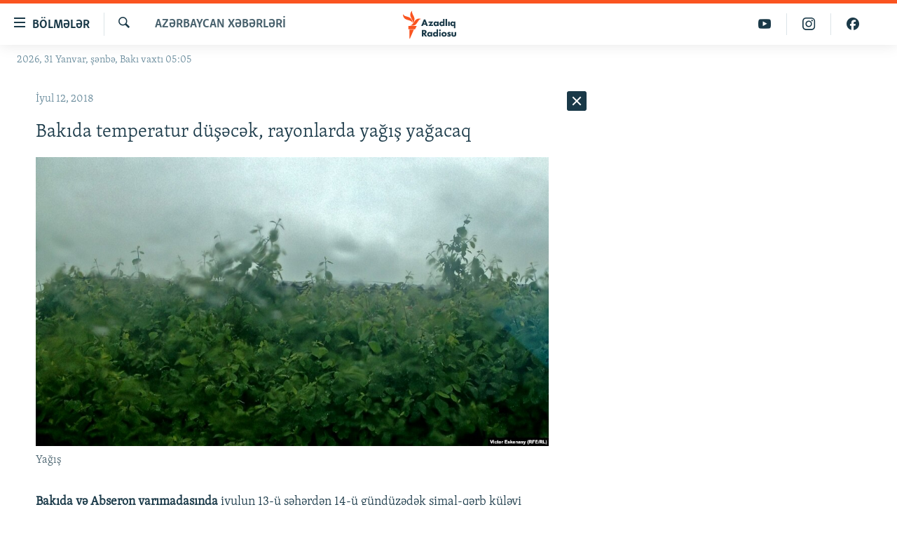

--- FILE ---
content_type: text/html; charset=utf-8
request_url: https://www.azadliq.org/a/29358981.html
body_size: 32639
content:

<!DOCTYPE html>
<html lang="az" dir="ltr" class="no-js">
<head>
<link href="/Content/responsive/RFE/az-AZ-Latn/RFE-az-AZ-Latn.css?&amp;av=0.0.0.0&amp;cb=374" rel="stylesheet"/>
<script src="https://tags.azadliq.org/rferl-pangea/prod/utag.sync.js"></script> <script type='text/javascript' src='https://www.youtube.com/iframe_api' async></script>
<link rel="manifest" href="/manifest.json">
<script type="text/javascript">
//a general 'js' detection, must be on top level in <head>, due to CSS performance
document.documentElement.className = "js";
var cacheBuster = "374";
var appBaseUrl = "/";
var imgEnhancerBreakpoints = [0, 144, 256, 408, 650, 1023, 1597];
var isLoggingEnabled = false;
var isPreviewPage = false;
var isLivePreviewPage = false;
if (!isPreviewPage) {
window.RFE = window.RFE || {};
window.RFE.cacheEnabledByParam = window.location.href.indexOf('nocache=1') === -1;
const url = new URL(window.location.href);
const params = new URLSearchParams(url.search);
// Remove the 'nocache' parameter
params.delete('nocache');
// Update the URL without the 'nocache' parameter
url.search = params.toString();
window.history.replaceState(null, '', url.toString());
} else {
window.addEventListener('load', function() {
const links = window.document.links;
for (let i = 0; i < links.length; i++) {
links[i].href = '#';
links[i].target = '_self';
}
})
}
// Iframe & Embed detection
var embedProperties = {};
try {
// Reliable way to check if we are in an iframe.
var isIframe = window.self !== window.top;
embedProperties.is_iframe = isIframe;
if (!isIframe) {
embedProperties.embed_context = "main";
} else {
// We are in an iframe. Let's try to access the parent.
// This access will only fail with strict cross-origin (without document.domain).
var parentLocation = window.top.location;
// The access succeeded. Now we explicitly compare the hostname.
if (window.location.hostname === parentLocation.hostname) {
embedProperties.embed_context = "embed_self";
} else {
// Hostname is different (e.g. different subdomain with document.domain)
embedProperties.embed_context = "embed_cross";
}
// Since the access works, we can safely get the details.
embedProperties.url_parent = parentLocation.href;
embedProperties.title_parent = window.top.document.title;
}
} catch (err) {
// We are in an iframe, and an error occurred, probably due to cross-origin restrictions.
embedProperties.is_iframe = true;
embedProperties.embed_context = "embed_cross";
// We cannot access the properties of window.top.
// `document.referrer` can sometimes provide the URL of the parent page.
// It is not 100% reliable, but it is the best we can do in this situation.
embedProperties.url_parent = document.referrer || null;
embedProperties.title_parent = null; // We can't get to the title in a cross-origin scenario.
}
var pwaEnabled = false;
var swCacheDisabled;
</script>
<meta charset="utf-8" />
<title>Bakıda temperatur d&#252;şəcək, rayonlarda yağış yağacaq</title>
<meta name="description" content="Bakıda və Abşeron yarımadasında iyulun 13-&#252; səhərdən 14-&#252; g&#252;nd&#252;zədək şimal-qərb k&#252;ləyi g&#252;clənəcək." />
<meta name="keywords" content="Azərbaycan xəbərləri" />
<meta name="viewport" content="width=device-width, initial-scale=1.0" />
<meta http-equiv="X-UA-Compatible" content="IE=edge" />
<meta name="robots" content="max-image-preview:large"><meta property="fb:pages" content="115254408502032" />
<link href="https://www.azadliq.org/a/29358981.html" rel="canonical" />
<meta name="apple-mobile-web-app-title" content="AzadlıqRadiosu" />
<meta name="apple-mobile-web-app-status-bar-style" content="black" />
<meta name="apple-itunes-app" content="app-id=1437370176, app-argument=//29358981.ltr" />
<meta content="Bakıda temperatur düşəcək, rayonlarda yağış yağacaq" property="og:title" />
<meta content="Bakıda və Abşeron yarımadasında iyulun 13-ü səhərdən 14-ü gündüzədək şimal-qərb küləyi güclənəcək." property="og:description" />
<meta content="article" property="og:type" />
<meta content="https://www.azadliq.org/a/29358981.html" property="og:url" />
<meta content="Azadlıq Radiosu" property="og:site_name" />
<meta content="https://www.facebook.com/azadliqradiosu" property="article:publisher" />
<meta content="https://gdb.rferl.org/6571bbc6-e9d4-40a5-a99a-659be0be11c8_w1200_h630.jpg" property="og:image" />
<meta content="1200" property="og:image:width" />
<meta content="630" property="og:image:height" />
<meta content="1577134942502091" property="fb:app_id" />
<meta content="summary_large_image" name="twitter:card" />
<meta content="@RadioAzadliq" name="twitter:site" />
<meta content="https://gdb.rferl.org/6571bbc6-e9d4-40a5-a99a-659be0be11c8_w1200_h630.jpg" name="twitter:image" />
<meta content="Bakıda temperatur düşəcək, rayonlarda yağış yağacaq" name="twitter:title" />
<meta content="Bakıda və Abşeron yarımadasında iyulun 13-ü səhərdən 14-ü gündüzədək şimal-qərb küləyi güclənəcək." name="twitter:description" />
<link rel="amphtml" href="https://www.azadliq.org/amp/29358981.html" />
<script type="application/ld+json">{"articleSection":"Azərbaycan xəbərləri","isAccessibleForFree":true,"headline":"Bakıda temperatur düşəcək, rayonlarda yağış yağacaq","inLanguage":"az-AZ-Latn","keywords":"Azərbaycan xəbərləri","author":{"@type":"Person","name":"AzadlıqRadiosu"},"datePublished":"2018-07-12 09:32:12Z","dateModified":"2018-07-12 09:34:12Z","publisher":{"logo":{"width":512,"height":220,"@type":"ImageObject","url":"https://www.azadliq.org/Content/responsive/RFE/az-AZ-Latn/img/logo.png"},"@type":"NewsMediaOrganization","url":"https://www.azadliq.org","sameAs":["https://facebook.com/azadliqradiosu","https://instagram.com/azadliqradiosu","https://twitter.com/AzadliqRadiosu","https://www.youtube.com/user/AzadliqRadiosu"],"name":"AzadlıqRadiosu","alternateName":""},"@context":"https://schema.org","@type":"NewsArticle","mainEntityOfPage":"https://www.azadliq.org/a/29358981.html","url":"https://www.azadliq.org/a/29358981.html","description":"Bakıda və Abşeron yarımadasında iyulun 13-ü səhərdən 14-ü gündüzədək şimal-qərb küləyi güclənəcək.","image":{"width":1080,"height":608,"@type":"ImageObject","url":"https://gdb.rferl.org/6571bbc6-e9d4-40a5-a99a-659be0be11c8_w1080_h608.jpg"},"name":"Bakıda temperatur düşəcək, rayonlarda yağış yağacaq"}</script>
<script src="/Scripts/responsive/infographics.b?v=dVbZ-Cza7s4UoO3BqYSZdbxQZVF4BOLP5EfYDs4kqEo1&amp;av=0.0.0.0&amp;cb=374"></script>
<script src="/Scripts/responsive/loader.b?v=C-JLefdHQ4ECvt5x4bMsJCTq2VRkcN8JUkP-IB-DzAI1&amp;av=0.0.0.0&amp;cb=374"></script>
<link rel="icon" type="image/svg+xml" href="/Content/responsive/RFE/img/webApp/favicon.svg" />
<link rel="alternate icon" href="/Content/responsive/RFE/img/webApp/favicon.ico" />
<link rel="mask-icon" color="#ea6903" href="/Content/responsive/RFE/img/webApp/favicon_safari.svg" />
<link rel="apple-touch-icon" sizes="152x152" href="/Content/responsive/RFE/img/webApp/ico-152x152.png" />
<link rel="apple-touch-icon" sizes="144x144" href="/Content/responsive/RFE/img/webApp/ico-144x144.png" />
<link rel="apple-touch-icon" sizes="114x114" href="/Content/responsive/RFE/img/webApp/ico-114x114.png" />
<link rel="apple-touch-icon" sizes="72x72" href="/Content/responsive/RFE/img/webApp/ico-72x72.png" />
<link rel="apple-touch-icon-precomposed" href="/Content/responsive/RFE/img/webApp/ico-57x57.png" />
<link rel="icon" sizes="192x192" href="/Content/responsive/RFE/img/webApp/ico-192x192.png" />
<link rel="icon" sizes="128x128" href="/Content/responsive/RFE/img/webApp/ico-128x128.png" />
<meta name="msapplication-TileColor" content="#ffffff" />
<meta name="msapplication-TileImage" content="/Content/responsive/RFE/img/webApp/ico-144x144.png" />
<link rel="preload" href="/Content/responsive/fonts/Skolar-Lt_LatnCyrl_v2.4.woff" type="font/woff" as="font" crossorigin="anonymous" />
<link rel="alternate" type="application/rss+xml" title="RFE/RL - Top Stories [RSS]" href="/api/" />
<link rel="sitemap" type="application/rss+xml" href="/sitemap.xml" />
<script type="text/javascript">
var analyticsData = Object.assign(embedProperties, {url:"https://www.azadliq.org/a/29358981.html",property_id:"413",article_uid:"29358981",page_title:"Bakıda temperatur düşəcək, rayonlarda yağış yağacaq",page_type:"article",content_type:"article",subcontent_type:"article",last_modified:"2018-07-12 09:34:12Z",pub_datetime:"2018-07-12 09:32:12Z",section:"azərbaycan xəbərləri",english_section:"in-azerbaijan",byline:"",categories:"in-azerbaijan",domain:"www.azadliq.org",language:"Azerbaijani - Latin",language_service:"RFERL Azerbaijani",platform:"web",copied:"no",copied_article:"",copied_title:"",runs_js:"Yes",cms_release:"8.45.0.0.374",enviro_type:"prod",slug:"",entity:"RFE",short_language_service:"AZ",platform_short:"W",page_name:"Bakıda temperatur düşəcək, rayonlarda yağış yağacaq"});
// Push Analytics data as GTM message (without "event" attribute and before GTM initialization)
window.dataLayer = window.dataLayer || [];
window.dataLayer.push(analyticsData);
</script>
<script type="text/javascript" data-cookiecategory="analytics">
var gtmEventObject = {event: 'page_meta_ready'};window.dataLayer = window.dataLayer || [];window.dataLayer.push(gtmEventObject);
var renderGtm = "true";
if (renderGtm === "true") {
(function(w,d,s,l,i){w[l]=w[l]||[];w[l].push({'gtm.start':new Date().getTime(),event:'gtm.js'});var f=d.getElementsByTagName(s)[0],j=d.createElement(s),dl=l!='dataLayer'?'&l='+l:'';j.async=true;j.src='//www.googletagmanager.com/gtm.js?id='+i+dl;f.parentNode.insertBefore(j,f);})(window,document,'script','dataLayer','GTM-WXZBPZ');
}
</script>
</head>
<body class=" nav-no-loaded cc_theme pg-arch arch-news nojs-images date-time-enabled">
<noscript><iframe src="https://www.googletagmanager.com/ns.html?id=GTM-WXZBPZ" height="0" width="0" style="display:none;visibility:hidden"></iframe></noscript> <script type="text/javascript" data-cookiecategory="analytics">
var gtmEventObject = {event: 'page_meta_ready'};window.dataLayer = window.dataLayer || [];window.dataLayer.push(gtmEventObject);
var renderGtm = "true";
if (renderGtm === "true") {
(function(w,d,s,l,i){w[l]=w[l]||[];w[l].push({'gtm.start':new Date().getTime(),event:'gtm.js'});var f=d.getElementsByTagName(s)[0],j=d.createElement(s),dl=l!='dataLayer'?'&l='+l:'';j.async=true;j.src='//www.googletagmanager.com/gtm.js?id='+i+dl;f.parentNode.insertBefore(j,f);})(window,document,'script','dataLayer','GTM-WXZBPZ');
}
</script>
<!--Analytics tag js version start-->
<script type="text/javascript" data-cookiecategory="analytics">
var utag_data = Object.assign({}, analyticsData, {pub_year:"2018",pub_month:"07",pub_day:"12",pub_hour:"09",pub_weekday:"Thursday"});
if(typeof(TealiumTagFrom)==='function' && typeof(TealiumTagSearchKeyword)==='function') {
var utag_from=TealiumTagFrom();var utag_searchKeyword=TealiumTagSearchKeyword();
if(utag_searchKeyword!=null && utag_searchKeyword!=='' && utag_data["search_keyword"]==null) utag_data["search_keyword"]=utag_searchKeyword;if(utag_from!=null && utag_from!=='') utag_data["from"]=TealiumTagFrom();}
if(window.top!== window.self&&utag_data.page_type==="snippet"){utag_data.page_type = 'iframe';}
try{if(window.top!==window.self&&window.self.location.hostname===window.top.location.hostname){utag_data.platform = 'self-embed';utag_data.platform_short = 'se';}}catch(e){if(window.top!==window.self&&window.self.location.search.includes("platformType=self-embed")){utag_data.platform = 'cross-promo';utag_data.platform_short = 'cp';}}
(function(a,b,c,d){ a="https://tags.azadliq.org/rferl-pangea/prod/utag.js"; b=document;c="script";d=b.createElement(c);d.src=a;d.type="text/java"+c;d.async=true; a=b.getElementsByTagName(c)[0];a.parentNode.insertBefore(d,a); })();
</script>
<!--Analytics tag js version end-->
<!-- Analytics tag management NoScript -->
<noscript>
<img style="position: absolute; border: none;" src="https://ssc.azadliq.org/b/ss/bbgprod,bbgentityrferl/1/G.4--NS/1426948210?pageName=rfe%3aaz%3aw%3aarticle%3abak%c4%b1da%20temperatur%20d%c3%bc%c5%9f%c9%99c%c9%99k%2c%20rayonlarda%20ya%c4%9f%c4%b1%c5%9f%20ya%c4%9facaq&amp;c6=bak%c4%b1da%20temperatur%20d%c3%bc%c5%9f%c9%99c%c9%99k%2c%20rayonlarda%20ya%c4%9f%c4%b1%c5%9f%20ya%c4%9facaq&amp;v36=8.45.0.0.374&amp;v6=D=c6&amp;g=https%3a%2f%2fwww.azadliq.org%2fa%2f29358981.html&amp;c1=D=g&amp;v1=D=g&amp;events=event1,event52&amp;c16=rferl%20azerbaijani&amp;v16=D=c16&amp;c5=in-azerbaijan&amp;v5=D=c5&amp;ch=az%c9%99rbaycan%20x%c9%99b%c9%99rl%c9%99ri&amp;c15=azerbaijani%20-%20latin&amp;v15=D=c15&amp;c4=article&amp;v4=D=c4&amp;c14=29358981&amp;v14=D=c14&amp;v20=no&amp;c17=web&amp;v17=D=c17&amp;mcorgid=518abc7455e462b97f000101%40adobeorg&amp;server=www.azadliq.org&amp;pageType=D=c4&amp;ns=bbg&amp;v29=D=server&amp;v25=rfe&amp;v30=413&amp;v105=D=User-Agent " alt="analytics" width="1" height="1" /></noscript>
<!-- End of Analytics tag management NoScript -->
<!--*** Accessibility links - For ScreenReaders only ***-->
<section>
<div class="sr-only">
<h2>Ke&#231;id linkləri</h2>
<ul>
<li><a href="#content" data-disable-smooth-scroll="1">Əsas məzmuna qayıt</a></li>
<li><a href="#navigation" data-disable-smooth-scroll="1">Əsas naviqasiyaya qayıt</a></li>
<li><a href="#txtHeaderSearch" data-disable-smooth-scroll="1">Axtarışa ke&#231;</a></li>
</ul>
</div>
</section>
<div dir="ltr">
<div id="page">
<aside>
<div class="c-lightbox overlay-modal">
<div class="c-lightbox__intro">
<h2 class="c-lightbox__intro-title"></h2>
<button class="btn btn--rounded c-lightbox__btn c-lightbox__intro-next" title="N&#246;vbəti">
<span class="ico ico--rounded ico-chevron-forward"></span>
<span class="sr-only">N&#246;vbəti</span>
</button>
</div>
<div class="c-lightbox__nav">
<button class="btn btn--rounded c-lightbox__btn c-lightbox__btn--close" title="Bağla">
<span class="ico ico--rounded ico-close"></span>
<span class="sr-only">Bağla</span>
</button>
<button class="btn btn--rounded c-lightbox__btn c-lightbox__btn--prev" title="Əvvəlki">
<span class="ico ico--rounded ico-chevron-backward"></span>
<span class="sr-only">Əvvəlki</span>
</button>
<button class="btn btn--rounded c-lightbox__btn c-lightbox__btn--next" title="N&#246;vbəti">
<span class="ico ico--rounded ico-chevron-forward"></span>
<span class="sr-only">N&#246;vbəti</span>
</button>
</div>
<div class="c-lightbox__content-wrap">
<figure class="c-lightbox__content">
<span class="c-spinner c-spinner--lightbox">
<img src="/Content/responsive/img/player-spinner.png"
alt="G&#246;zlə"
title="G&#246;zlə" />
</span>
<div class="c-lightbox__img">
<div class="thumb">
<img src="" alt="" />
</div>
</div>
<figcaption>
<div class="c-lightbox__info c-lightbox__info--foot">
<span class="c-lightbox__counter"></span>
<span class="caption c-lightbox__caption"></span>
</div>
</figcaption>
</figure>
</div>
<div class="hidden">
<div class="content-advisory__box content-advisory__box--lightbox">
<span class="content-advisory__box-text">This image contains sensitive content which some people may find offensive or disturbing.</span>
<button class="btn btn--transparent content-advisory__box-btn m-t-md" value="text" type="button">
<span class="btn__text">
Click to reveal
</span>
</button>
</div>
</div>
</div>
<div class="ctc-message pos-fix">
<div class="ctc-message__inner">Link has been copied to clipboard</div>
</div>
</aside>
<div class="hdr-20 hdr-20--big">
<div class="hdr-20__inner">
<div class="hdr-20__max pos-rel">
<div class="hdr-20__side hdr-20__side--primary d-flex">
<label data-for="main-menu-ctrl" data-switcher-trigger="true" data-switch-target="main-menu-ctrl" class="burger hdr-trigger pos-rel trans-trigger" data-trans-evt="click" data-trans-id="menu">
<span class="ico ico-close hdr-trigger__ico hdr-trigger__ico--close burger__ico burger__ico--close"></span>
<span class="ico ico-menu hdr-trigger__ico hdr-trigger__ico--open burger__ico burger__ico--open"></span>
<span class="burger__label">B&#246;lmələr</span>
</label>
<div class="menu-pnl pos-fix trans-target" data-switch-target="main-menu-ctrl" data-trans-id="menu">
<div class="menu-pnl__inner">
<nav class="main-nav menu-pnl__item menu-pnl__item--first">
<ul class="main-nav__list accordeon" data-analytics-tales="false" data-promo-name="link" data-location-name="nav,secnav">
<li class="main-nav__item">
<a class="main-nav__item-name main-nav__item-name--link" href="/azadlıq_radiosu_məqalələr" title="G&#252;ndəm" data-item-name="articles" >G&#252;ndəm</a>
</li>
<li class="main-nav__item">
<a class="main-nav__item-name main-nav__item-name--link" href="/z/23000" title="#İzahla" data-item-name="izahla" >#İzahla</a>
</li>
<li class="main-nav__item">
<a class="main-nav__item-name main-nav__item-name--link" href="/z/23001" title="Korrupsiometr" data-item-name="korrupsiometr" >Korrupsiometr</a>
</li>
<li class="main-nav__item">
<a class="main-nav__item-name main-nav__item-name--link" href="/z/23038" title="#Əslində" data-item-name="eslinde" >#Əslində</a>
</li>
<li class="main-nav__item">
<a class="main-nav__item-name main-nav__item-name--link" href="/z/16655" title="Fərqə bax" data-item-name="see-difference" >Fərqə bax</a>
</li>
<li class="main-nav__item">
<a class="main-nav__item-name main-nav__item-name--link" href="/z/23139" title="Qanuni Doğru" data-item-name="legal-right" >Qanuni Doğru</a>
</li>
<li class="main-nav__item">
<a class="main-nav__item-name main-nav__item-name--link" href="/jurnalist_araşdırmaları" title="Araşdırma" data-item-name="journalism-investigative-reports" >Araşdırma</a>
</li>
<li class="main-nav__item accordeon__item" data-switch-target="menu-item-642">
<label class="main-nav__item-name main-nav__item-name--label accordeon__control-label" data-switcher-trigger="true" data-for="menu-item-642">
Multimedia
<span class="ico ico-chevron-down main-nav__chev"></span>
</label>
<div class="main-nav__sub-list">
<a class="main-nav__item-name main-nav__item-name--link main-nav__item-name--sub" href="/multimedia" title="Video" data-item-name="multimedia" >Video</a>
<a class="main-nav__item-name main-nav__item-name--link main-nav__item-name--sub" href="/foto_qalereya" title="Fotoqalereya" data-item-name="photogallery" >Fotoqalereya</a>
<a class="main-nav__item-name main-nav__item-name--link main-nav__item-name--sub" href="/infoqrafika" title="İnfoqrafika" data-item-name="info_graphic" >İnfoqrafika</a>
<a class="main-nav__item-name main-nav__item-name--link main-nav__item-name--sub" href="/karikatura" title="Karikatura" data-item-name="cartoon" >Karikatura</a>
</div>
</li>
<li class="main-nav__item accordeon__item" data-switch-target="menu-item-2982">
<label class="main-nav__item-name main-nav__item-name--label accordeon__control-label" data-switcher-trigger="true" data-for="menu-item-2982">
Radio arxiv
<span class="ico ico-chevron-down main-nav__chev"></span>
</label>
<div class="main-nav__sub-list">
<a class="main-nav__item-name main-nav__item-name--link main-nav__item-name--sub" href="/oxu_zalı" title="Oxu Zalı" data-item-name="az_reading_room" >Oxu Zalı</a>
<a class="main-nav__item-name main-nav__item-name--link main-nav__item-name--sub" href="https://www.azadliq.org/a/2287275.html" title="Azərbaycan ədəbiyyatı kitabxanası" >Azərbaycan ədəbiyyatı kitabxanası</a>
<a class="main-nav__item-name main-nav__item-name--link main-nav__item-name--sub" href="/islam_və_demokratiya" title="İslam və Demokratiya" data-item-name="islam_democracy" >İslam və Demokratiya</a>
<a class="main-nav__item-name main-nav__item-name--link main-nav__item-name--sub" href="/iz_mədəniyyət" title="İz - mədəniyyət proqramı" data-item-name="az_cultural_weekly" >İz - mədəniyyət proqramı</a>
</div>
</li>
<li class="main-nav__item accordeon__item" data-switch-target="menu-item-3194">
<label class="main-nav__item-name main-nav__item-name--label accordeon__control-label" data-switcher-trigger="true" data-for="menu-item-3194">
Haqqımızda
<span class="ico ico-chevron-down main-nav__chev"></span>
</label>
<div class="main-nav__sub-list">
<a class="main-nav__item-name main-nav__item-name--link main-nav__item-name--sub" href="/p/4321.html" title="Missiyamız" data-item-name="about_us_responsive" >Missiyamız</a>
<a class="main-nav__item-name main-nav__item-name--link main-nav__item-name--sub" href="https://docs.rferl.org/az-AZ-Latn/2021/08/11/8873b4fa-855a-496a-943b-d19b328bc5c4.docx" title="Peşə etikası və jurnalistika standartlarımız" >Peşə etikası və jurnalistika standartlarımız</a>
<a class="main-nav__item-name main-nav__item-name--link main-nav__item-name--sub" href="/p/7350.html" title="Materiallarımızdan istifadə" data-item-name="new-policies" >Materiallarımızdan istifadə</a>
<a class="main-nav__item-name main-nav__item-name--link main-nav__item-name--sub" href="/a/28384215.html" title="AzadlıqRadiosu mobil telefonunuzda" >AzadlıqRadiosu mobil telefonunuzda</a>
<a class="main-nav__item-name main-nav__item-name--link main-nav__item-name--sub" href="/p/5645.html" title="Bizimlə əlaqə" data-item-name="our-contacts" >Bizimlə əlaqə</a>
<a class="main-nav__item-name main-nav__item-name--link main-nav__item-name--sub" href="https://www.azadliq.org/subscribe.html" title="Xəbər b&#252;lletenlərimiz" >Xəbər b&#252;lletenlərimiz</a>
</div>
</li>
</ul>
</nav>
<div class="menu-pnl__item menu-pnl__item--social">
<h5 class="menu-pnl__sub-head">Bizi izlə</h5>
<a href="https://facebook.com/azadliqradiosu" title="Bizi Facebook-da izlə" data-analytics-text="follow_on_facebook" class="btn btn--rounded btn--social-inverted menu-pnl__btn js-social-btn btn-facebook" target="_blank" rel="noopener">
<span class="ico ico-facebook-alt ico--rounded"></span>
</a>
<a href="https://instagram.com/azadliqradiosu" title="Bizi İnstagramda izləyin" data-analytics-text="follow_on_instagram" class="btn btn--rounded btn--social-inverted menu-pnl__btn js-social-btn btn-instagram" target="_blank" rel="noopener">
<span class="ico ico-instagram ico--rounded"></span>
</a>
<a href="https://twitter.com/AzadliqRadiosu" title="Bizi Twitter-də izlə" data-analytics-text="follow_on_twitter" class="btn btn--rounded btn--social-inverted menu-pnl__btn js-social-btn btn-twitter" target="_blank" rel="noopener">
<span class="ico ico-twitter ico--rounded"></span>
</a>
<a href="https://www.youtube.com/user/AzadliqRadiosu" title="Bizi YouTube-da izlə" data-analytics-text="follow_on_youtube" class="btn btn--rounded btn--social-inverted menu-pnl__btn js-social-btn btn-youtube" target="_blank" rel="noopener">
<span class="ico ico-youtube ico--rounded"></span>
</a>
</div>
<div class="menu-pnl__item">
<a href="/navigation/allsites" class="menu-pnl__item-link">
<span class="ico ico-languages "></span>
RFE/RL-in b&#252;t&#252;n saytları
</a>
</div>
</div>
</div>
<label data-for="top-search-ctrl" data-switcher-trigger="true" data-switch-target="top-search-ctrl" class="top-srch-trigger hdr-trigger">
<span class="ico ico-close hdr-trigger__ico hdr-trigger__ico--close top-srch-trigger__ico top-srch-trigger__ico--close"></span>
<span class="ico ico-search hdr-trigger__ico hdr-trigger__ico--open top-srch-trigger__ico top-srch-trigger__ico--open"></span>
</label>
<div class="srch-top srch-top--in-header" data-switch-target="top-search-ctrl">
<div class="container">
<form action="/s" class="srch-top__form srch-top__form--in-header" id="form-topSearchHeader" method="get" role="search"><label for="txtHeaderSearch" class="sr-only">Axtar</label>
<input type="text" id="txtHeaderSearch" name="k" placeholder="burada axtarın" accesskey="s" value="" class="srch-top__input analyticstag-event" onkeydown="if (event.keyCode === 13) { FireAnalyticsTagEventOnSearch('search', $dom.get('#txtHeaderSearch')[0].value) }" />
<button title="Axtar" type="submit" class="btn btn--top-srch analyticstag-event" onclick="FireAnalyticsTagEventOnSearch('search', $dom.get('#txtHeaderSearch')[0].value) ">
<span class="ico ico-search"></span>
</button></form>
</div>
</div>
<a href="/" class="main-logo-link">
<img src="/Content/responsive/RFE/az-AZ-Latn/img/logo-compact.svg?cb=374" class="main-logo main-logo--comp" alt="site logo">
<img src="/Content/responsive/RFE/az-AZ-Latn/img/logo.svg?cb=374" class="main-logo main-logo--big" alt="site logo">
</a>
</div>
<div class="hdr-20__side hdr-20__side--secondary d-flex">
<a href="https://www.facebook.com/azadliqradiosu" title="Bizi Facebook-da izlə" class="hdr-20__secondary-item" data-item-name="custom1">
<span class="ico-custom ico-custom--1 hdr-20__secondary-icon"></span>
</a>
<a href="https://www.instagram.com/azadliqradiosu/" title="Bizi İnstagramda izləyin" class="hdr-20__secondary-item" data-item-name="custom3">
<span class="ico-custom ico-custom--3 hdr-20__secondary-icon"></span>
</a>
<a href="https://www.youtube.com/user/AzadliqRadiosu" title="Bizi YouTube-da izlə" class="hdr-20__secondary-item" data-item-name="custom2">
<span class="ico-custom ico-custom--2 hdr-20__secondary-icon"></span>
</a>
<a href="/s" title="Axtar" class="hdr-20__secondary-item hdr-20__secondary-item--search" data-item-name="search">
<span class="ico ico-search hdr-20__secondary-icon hdr-20__secondary-icon--search"></span>
</a>
<div class="srch-bottom">
<form action="/s" class="srch-bottom__form d-flex" id="form-bottomSearch" method="get" role="search"><label for="txtSearch" class="sr-only">Axtar</label>
<input type="search" id="txtSearch" name="k" placeholder="burada axtarın" accesskey="s" value="" class="srch-bottom__input analyticstag-event" onkeydown="if (event.keyCode === 13) { FireAnalyticsTagEventOnSearch('search', $dom.get('#txtSearch')[0].value) }" />
<button title="Axtar" type="submit" class="btn btn--bottom-srch analyticstag-event" onclick="FireAnalyticsTagEventOnSearch('search', $dom.get('#txtSearch')[0].value) ">
<span class="ico ico-search"></span>
</button></form>
</div>
</div>
<img src="/Content/responsive/RFE/az-AZ-Latn/img/logo-print.gif?cb=374" class="logo-print" loading="lazy" alt="site logo">
<img src="/Content/responsive/RFE/az-AZ-Latn/img/logo-print_color.png?cb=374" class="logo-print logo-print--color" loading="lazy" alt="site logo">
</div>
</div>
</div>
<script>
if (document.body.className.indexOf('pg-home') > -1) {
var nav2In = document.querySelector('.hdr-20__inner');
var nav2Sec = document.querySelector('.hdr-20__side--secondary');
var secStyle = window.getComputedStyle(nav2Sec);
if (nav2In && window.pageYOffset < 150 && secStyle['position'] !== 'fixed') {
nav2In.classList.add('hdr-20__inner--big')
}
}
</script>
<div class="c-hlights c-hlights--breaking c-hlights--no-item" data-hlight-display="mobile,desktop">
<div class="c-hlights__wrap container p-0">
<div class="c-hlights__nav">
<a role="button" href="#" title="Əvvəlki">
<span class="ico ico-chevron-backward m-0"></span>
<span class="sr-only">Əvvəlki</span>
</a>
<a role="button" href="#" title="N&#246;vbəti">
<span class="ico ico-chevron-forward m-0"></span>
<span class="sr-only">N&#246;vbəti</span>
</a>
</div>
<span class="c-hlights__label">
<span class="">Elan:</span>
<span class="switcher-trigger">
<label data-for="more-less-1" data-switcher-trigger="true" class="switcher-trigger__label switcher-trigger__label--more p-b-0" title="Ardını g&#246;stər">
<span class="ico ico-chevron-down"></span>
</label>
<label data-for="more-less-1" data-switcher-trigger="true" class="switcher-trigger__label switcher-trigger__label--less p-b-0" title="Qısa g&#246;stər">
<span class="ico ico-chevron-up"></span>
</label>
</span>
</span>
<ul class="c-hlights__items switcher-target" data-switch-target="more-less-1">
</ul>
</div>
</div> <div class="date-time-area ">
<div class="container">
<span class="date-time">
2026, 31 Yanvar, şənbə, Bakı vaxtı 05:05
</span>
</div>
</div>
<div id="content">
<div class="container">
<div class="row">
<div class="col-sm-12 col-md-8">
<div class="news">
<h1 class="pg-title pg-title--move-to-header">
Azərbaycan xəbərləri
</h1>
<div id="newsItems" class="accordeon accordeon--scroll-adjust">
<div class="accordeon__item-wrap">
<div class="news__item news__item--unopenable accordeon__item sticky-btn-parent" data-switcher-opened=true data-switch-target="more-less-29358981" data-article-id="29358981" data-api-id="29358981" data-api-type="1">
<div class="news__item-inner pos-rel">
<div class="publishing-details ">
<div class="published">
<span class="date" >
<time pubdate="pubdate" datetime="2018-07-12T13:32:12+04:00">
İyul 12, 2018
</time>
</span>
</div>
</div>
<h1 class="title pg-title">
Bakıda temperatur d&#252;şəcək, rayonlarda yağış yağacaq
</h1>
<div class="cover-media">
<figure class="media-image js-media-expand">
<div class="img-wrap">
<div class="thumb thumb16_9">
<img src="https://gdb.rferl.org/6571bbc6-e9d4-40a5-a99a-659be0be11c8_w250_r1_s.jpg" alt="Yağış" />
</div>
</div>
<figcaption>
<span class="caption">Yağış</span>
</figcaption>
</figure>
</div>
<div class="news__buttons news__buttons--main pos-abs">
<button class="btn btn--news btn--news-more pos-abs">
<span class="ico ico-chevron-down"></span>
</button>
<button class="btn btn--news sticky-btn btn--news-less">
<span class="ico ico-close"></span>
</button>
</div>
<div class="wsw accordeon__target">
<p><strong>Bakıda və Abşeron yarımadasında</strong> iyulun 13-ü səhərdən 14-ü gündüzədək şimal-qərb küləyi güclənəcək. Havanın temperaturu ötən günlərlə müqayisədə 2-4 dərəcə enəcək.</p>
<p>Ekologiya və Təbii Sərvətlər Nazirliyinin Milli Hidrometeorologiya Departamentindən verilən məlumata görə, <strong>rayonlarda </strong>iyulun 13-dən 16-dək, əsasən, şimal və qərb rayonlarında şimşək çaxacağı, arabir yağış yağacağı gözlənilir. Bəzi yerlərdə yağışın leysan xarakterli olacağı, dolu düşəcəyi ehtimalı var. Qərb küləyi ayrı-ayrı yerlərdə arabir güclənəcək.</p>
<p>Bəzi dağ çaylarında sululuğun artacağı, qısamüddətli daşqın keçəcəyi ehtimalı var.</p>
</div>
<div class="pos-rel news__read-more">
<label class="news__read-more-label accordeon__control-label pos-abs" data-for="more-less-29358981" data-switcher-trigger="true"></label>
<a class="btn btn--link news__read-more-btn" href="#" title="Ətraflı burada oxuyun">
<span class="btn__text">
Ətraflı burada oxuyun
</span>
</a>
</div>
<label data-for="more-less-29358981" data-switcher-trigger="true" class="switcher-trigger__label accordeon__control-label news__control-label pos-abs"></label>
</div>
<div class="news__share-outer">
<div class="links">
<p class="buttons link-content-sharing p-0 ">
<button class="btn btn--link btn-content-sharing p-t-0 " id="btnContentSharing" value="text" role="Button" type="" title="Başqa sosial şəbəkələrdə paylaş">
<span class="ico ico-share ico--l"></span>
<span class="btn__text ">
Paylaş
</span>
</button>
</p>
<aside class="content-sharing js-content-sharing " role="complementary"
data-share-url="https://www.azadliq.org/a/29358981.html" data-share-title="Bakıda temperatur d&#252;şəcək, rayonlarda yağış yağacaq" data-share-text="">
<div class="content-sharing__popover">
<h6 class="content-sharing__title">Paylaş</h6>
<button href="#close" id="btnCloseSharing" class="btn btn--text-like content-sharing__close-btn">
<span class="ico ico-close ico--l"></span>
</button>
<ul class="content-sharing__list">
<li class="content-sharing__item">
<div class="ctc ">
<input type="text" class="ctc__input" readonly="readonly">
<a href="" js-href="https://www.azadliq.org/a/29358981.html" class="content-sharing__link ctc__button">
<span class="ico ico-copy-link ico--rounded ico--s"></span>
<span class="content-sharing__link-text">Linki kopyala</span>
</a>
</div>
</li>
<li class="content-sharing__item">
<a href="https://facebook.com/sharer.php?u=https%3a%2f%2fwww.azadliq.org%2fa%2f29358981.html"
data-analytics-text="share_on_facebook"
title="Facebook" target="_blank"
class="content-sharing__link js-social-btn">
<span class="ico ico-facebook ico--rounded ico--s"></span>
<span class="content-sharing__link-text">Facebook</span>
</a>
</li>
<li class="content-sharing__item">
<a href="https://twitter.com/share?url=https%3a%2f%2fwww.azadliq.org%2fa%2f29358981.html&amp;text=Bak%c4%b1da+temperatur+d%c3%bc%c5%9f%c9%99c%c9%99k%2c+rayonlarda+ya%c4%9f%c4%b1%c5%9f+ya%c4%9facaq"
data-analytics-text="share_on_twitter"
title="X (Twitter)" target="_blank"
class="content-sharing__link js-social-btn">
<span class="ico ico-twitter ico--rounded ico--s"></span>
<span class="content-sharing__link-text">X (Twitter)</span>
</a>
</li>
<li class="content-sharing__item visible-xs-inline-block visible-sm-inline-block">
<a href="whatsapp://send?text=https%3a%2f%2fwww.azadliq.org%2fa%2f29358981.html"
data-analytics-text="share_on_whatsapp"
title="WhatsApp" target="_blank"
class="content-sharing__link js-social-btn">
<span class="ico ico-whatsapp ico--rounded ico--s"></span>
<span class="content-sharing__link-text">WhatsApp</span>
</a>
</li>
<li class="content-sharing__item">
<a href="mailto:?body=https%3a%2f%2fwww.azadliq.org%2fa%2f29358981.html&amp;subject=Bakıda temperatur d&#252;şəcək, rayonlarda yağış yağacaq"
title="E-mail"
class="content-sharing__link ">
<span class="ico ico-email ico--rounded ico--s"></span>
<span class="content-sharing__link-text">E-mail</span>
</a>
</li>
</ul>
</div>
</aside>
</div>
</div>
</div>
</div>
<div class="news__item news__item--spacer ">
<h4 class="title news__spacer-title">B&#252;t&#252;n xəbərləri izləyin</h4>
</div>
<div class="accordeon__item-wrap">
<div class="news__item news__item--unopenable accordeon__item sticky-btn-parent" data-switch-target="more-less-33664632" data-article-id="33664632" data-api-id="33664632" data-api-type="1">
<div class="news__item-inner pos-rel">
<div class="publishing-details ">
<div class="published">
<span class="date" >
<time pubdate="pubdate" datetime="2026-01-30T12:01:20+04:00">
Yanvar 30, 2026
</time>
</span>
</div>
</div>
<h1 class="title pg-title">
Azərbaycanın qızıl alış-verişi
</h1>
<div class="media-pholder media-pholder--video ">
<div class="c-sticky-container" data-poster="https://gdb.rferl.org/69F69B3D-4065-4E43-B47E-50552D9A830B_w250_r1.jpg">
<div class="c-sticky-element" data-sp_api="pangea-video" data-persistent data-persistent-browse-out >
<div class="c-mmp c-mmp--enabled c-mmp--loading c-mmp--video c-mmp--standard c-mmp--has-poster c-sticky-element__swipe-el"
data-player_id="" data-title="Qızılın qiyməti rekord qırmağa davam edir " data-hide-title="False"
data-breakpoint_s="320" data-breakpoint_m="640" data-breakpoint_l="992"
data-hlsjs-src="/Scripts/responsive/hls.b"
data-bypass-dash-for-vod="true"
data-bypass-dash-for-live-video="true"
data-bypass-dash-for-live-audio="true"
data-media-id="33664187"
id="player33664187">
<style>
.c-mmp--embed#player33664187 { aspect-ratio: 202 / 360; }
@media(max-width: 639.9px) {
#player33664187 { aspect-ratio: 202 / 360; }
}
</style>
<div class="c-mmp__poster js-poster c-mmp__poster--video c-mmp__poster--video-vertical">
<img src="https://gdb.rferl.org/69F69B3D-4065-4E43-B47E-50552D9A830B_w250_r1.jpg" alt="Qızılın qiyməti rekord qırmağa davam edir " title="Qızılın qiyməti rekord qırmağa davam edir " class="c-mmp__poster-image-h" />
</div>
<a class="c-mmp__fallback-link" href="https://rfe-video-ns.akamaized.net/pangeavideo/2026/01/d/da/dafe81b8-ba5c-43ec-ee0d-08de3c642a37_240p.mp4">
<span class="c-mmp__fallback-link-icon">
<span class="ico ico-play"></span>
</span>
</a>
<div class="c-spinner">
<img src="/Content/responsive/img/player-spinner.png" alt="G&#246;zlə" title="G&#246;zlə" />
</div>
<span class="c-mmp__big_play_btn js-btn-play-big">
<span class="ico ico-play"></span>
</span>
<div class="c-mmp__player">
<video src="https://rfe-video-hls-ns.akamaized.net/pangeavideo/2026/01/d/da/dafe81b8-ba5c-43ec-ee0d-08de3c642a37_master.m3u8" data-fallbacksrc="https://rfe-video-ns.akamaized.net/pangeavideo/2026/01/d/da/dafe81b8-ba5c-43ec-ee0d-08de3c642a37.mp4" data-fallbacktype="video/mp4" data-type="application/x-mpegURL" data-info="Auto" data-sources="[{&quot;AmpSrc&quot;:&quot;https://rfe-video-ns.akamaized.net/pangeavideo/2026/01/d/da/dafe81b8-ba5c-43ec-ee0d-08de3c642a37_240p.mp4&quot;,&quot;Src&quot;:&quot;https://rfe-video-ns.akamaized.net/pangeavideo/2026/01/d/da/dafe81b8-ba5c-43ec-ee0d-08de3c642a37_240p.mp4&quot;,&quot;Type&quot;:&quot;video/mp4&quot;,&quot;DataInfo&quot;:&quot;240p&quot;,&quot;Url&quot;:null,&quot;BlockAutoTo&quot;:null,&quot;BlockAutoFrom&quot;:null},{&quot;AmpSrc&quot;:&quot;https://rfe-video-ns.akamaized.net/pangeavideo/2026/01/d/da/dafe81b8-ba5c-43ec-ee0d-08de3c642a37.mp4&quot;,&quot;Src&quot;:&quot;https://rfe-video-ns.akamaized.net/pangeavideo/2026/01/d/da/dafe81b8-ba5c-43ec-ee0d-08de3c642a37.mp4&quot;,&quot;Type&quot;:&quot;video/mp4&quot;,&quot;DataInfo&quot;:&quot;360p&quot;,&quot;Url&quot;:null,&quot;BlockAutoTo&quot;:null,&quot;BlockAutoFrom&quot;:null},{&quot;AmpSrc&quot;:&quot;https://rfe-video-ns.akamaized.net/pangeavideo/2026/01/d/da/dafe81b8-ba5c-43ec-ee0d-08de3c642a37_480p.mp4&quot;,&quot;Src&quot;:&quot;https://rfe-video-ns.akamaized.net/pangeavideo/2026/01/d/da/dafe81b8-ba5c-43ec-ee0d-08de3c642a37_480p.mp4&quot;,&quot;Type&quot;:&quot;video/mp4&quot;,&quot;DataInfo&quot;:&quot;480p&quot;,&quot;Url&quot;:null,&quot;BlockAutoTo&quot;:null,&quot;BlockAutoFrom&quot;:null},{&quot;AmpSrc&quot;:&quot;https://rfe-video-ns.akamaized.net/pangeavideo/2026/01/d/da/dafe81b8-ba5c-43ec-ee0d-08de3c642a37_720p.mp4&quot;,&quot;Src&quot;:&quot;https://rfe-video-ns.akamaized.net/pangeavideo/2026/01/d/da/dafe81b8-ba5c-43ec-ee0d-08de3c642a37_720p.mp4&quot;,&quot;Type&quot;:&quot;video/mp4&quot;,&quot;DataInfo&quot;:&quot;720p&quot;,&quot;Url&quot;:null,&quot;BlockAutoTo&quot;:null,&quot;BlockAutoFrom&quot;:null},{&quot;AmpSrc&quot;:&quot;https://rfe-video-ns.akamaized.net/pangeavideo/2026/01/d/da/dafe81b8-ba5c-43ec-ee0d-08de3c642a37_1080p.mp4&quot;,&quot;Src&quot;:&quot;https://rfe-video-ns.akamaized.net/pangeavideo/2026/01/d/da/dafe81b8-ba5c-43ec-ee0d-08de3c642a37_1080p.mp4&quot;,&quot;Type&quot;:&quot;video/mp4&quot;,&quot;DataInfo&quot;:&quot;1080p&quot;,&quot;Url&quot;:null,&quot;BlockAutoTo&quot;:null,&quot;BlockAutoFrom&quot;:null}]" data-pub_datetime="2026-01-29 18:02:55Z" data-lt-on-play="0" data-lt-url="" webkit-playsinline="webkit-playsinline" playsinline="playsinline" style="width:100%; height:100%" title="Qızılın qiyməti rekord qırmağa davam edir " data-aspect-ratio="202/360" data-sdkadaptive="true" data-sdkamp="false" data-sdktitle="Qızılın qiyməti rekord qırmağa davam edir " data-sdkvideo="html5" data-sdkid="33664187" data-sdktype="Video ondemand">
</video>
</div>
<div class="c-mmp__overlay c-mmp__overlay--title c-mmp__overlay--partial c-mmp__overlay--disabled c-mmp__overlay--slide-from-top js-c-mmp__title-overlay">
<span class="c-mmp__overlay-actions c-mmp__overlay-actions-top js-overlay-actions">
<span class="c-mmp__overlay-actions-link c-mmp__overlay-actions-link--embed js-btn-embed-overlay" title="Embed">
<span class="c-mmp__overlay-actions-link-ico ico ico-embed-code"></span>
<span class="c-mmp__overlay-actions-link-text">Embed</span>
</span>
<span class="c-mmp__overlay-actions-link c-mmp__overlay-actions-link--share js-btn-sharing-overlay" title="paylaş">
<span class="c-mmp__overlay-actions-link-ico ico ico-share"></span>
<span class="c-mmp__overlay-actions-link-text">paylaş</span>
</span>
<span class="c-mmp__overlay-actions-link c-mmp__overlay-actions-link--close-sticky c-sticky-element__close-el" title="bağla">
<span class="c-mmp__overlay-actions-link-ico ico ico-close"></span>
</span>
</span>
<div class="c-mmp__overlay-title js-overlay-title">
<h5 class="c-mmp__overlay-media-title">
<a class="js-media-title-link" href="/a/33664187.html" target="_blank" rel="noopener" title="Qızılın qiyməti rekord qırmağa davam edir ">Qızılın qiyməti rekord qırmağa davam edir </a>
</h5>
</div>
</div>
<div class="c-mmp__overlay c-mmp__overlay--sharing c-mmp__overlay--disabled c-mmp__overlay--slide-from-bottom js-c-mmp__sharing-overlay">
<span class="c-mmp__overlay-actions">
<span class="c-mmp__overlay-actions-link c-mmp__overlay-actions-link--embed js-btn-embed-overlay" title="Embed">
<span class="c-mmp__overlay-actions-link-ico ico ico-embed-code"></span>
<span class="c-mmp__overlay-actions-link-text">Embed</span>
</span>
<span class="c-mmp__overlay-actions-link c-mmp__overlay-actions-link--share js-btn-sharing-overlay" title="paylaş">
<span class="c-mmp__overlay-actions-link-ico ico ico-share"></span>
<span class="c-mmp__overlay-actions-link-text">paylaş</span>
</span>
<span class="c-mmp__overlay-actions-link c-mmp__overlay-actions-link--close js-btn-close-overlay" title="bağla">
<span class="c-mmp__overlay-actions-link-ico ico ico-close"></span>
</span>
</span>
<div class="c-mmp__overlay-tabs">
<div class="c-mmp__overlay-tab c-mmp__overlay-tab--disabled c-mmp__overlay-tab--slide-backward js-tab-embed-overlay" data-trigger="js-btn-embed-overlay" data-embed-source="//www.azadliq.org/embed/player/0/33664187.html?type=video" role="form">
<div class="c-mmp__overlay-body c-mmp__overlay-body--centered-vertical">
<div class="column">
<div class="c-mmp__status-msg ta-c js-message-embed-code-copied" role="tooltip">
Kod yaddaşa g&#246;t&#252;r&#252;ld&#252;
</div>
<div class="c-mmp__form-group ta-c">
<input type="text" name="embed_code" class="c-mmp__input-text js-embed-code" dir="ltr" value="" readonly />
<span class="c-mmp__input-btn js-btn-copy-embed-code" title="Copy to clipboard"><span class="ico ico-content-copy"></span></span>
</div>
<hr class="c-mmp__separator-line" />
<div class="c-mmp__form-group ta-c">
<label class="c-mmp__form-inline-element">
<span class="c-mmp__form-inline-element-text" title="en">en</span>
<input type="text" title="en" value="640" data-default="640" dir="ltr" name="embed_width" class="ta-c c-mmp__input-text c-mmp__input-text--xs js-video-embed-width" aria-live="assertive" />
<span class="c-mmp__input-suffix">px</span>
</label>
<label class="c-mmp__form-inline-element">
<span class="c-mmp__form-inline-element-text" title="h&#252;nd&#252;rl&#252;k">h&#252;nd&#252;rl&#252;k</span>
<input type="text" title="h&#252;nd&#252;rl&#252;k" value="360" data-default="360" dir="ltr" name="embed_height" class="ta-c c-mmp__input-text c-mmp__input-text--xs js-video-embed-height" aria-live="assertive" />
<span class="c-mmp__input-suffix">px</span>
</label>
</div>
</div>
</div>
</div>
<div class="c-mmp__overlay-tab c-mmp__overlay-tab--disabled c-mmp__overlay-tab--slide-forward js-tab-sharing-overlay" data-trigger="js-btn-sharing-overlay" role="form">
<div class="c-mmp__overlay-body c-mmp__overlay-body--centered-vertical">
<div class="column">
<div class="not-apply-to-sticky audio-fl-bwd">
<aside class="player-content-share share share--mmp" role="complementary"
data-share-url="https://www.azadliq.org/a/33664187.html" data-share-title="Qızılın qiyməti rekord qırmağa davam edir " data-share-text="">
<ul class="share__list">
<li class="share__item">
<a href="https://facebook.com/sharer.php?u=https%3a%2f%2fwww.azadliq.org%2fa%2f33664187.html"
data-analytics-text="share_on_facebook"
title="Facebook" target="_blank"
class="btn bg-transparent js-social-btn">
<span class="ico ico-facebook fs_xl "></span>
</a>
</li>
<li class="share__item">
<a href="https://twitter.com/share?url=https%3a%2f%2fwww.azadliq.org%2fa%2f33664187.html&amp;text=Q%c4%b1z%c4%b1l%c4%b1n+qiym%c9%99ti+rekord+q%c4%b1rma%c4%9fa+davam+edir+"
data-analytics-text="share_on_twitter"
title="X (Twitter)" target="_blank"
class="btn bg-transparent js-social-btn">
<span class="ico ico-twitter fs_xl "></span>
</a>
</li>
<li class="share__item">
<a href="/a/33664187.html" title="Siz də paylaşın" class="btn bg-transparent" target="_blank" rel="noopener">
<span class="ico ico-ellipsis fs_xl "></span>
</a>
</li>
</ul>
</aside>
</div>
<hr class="c-mmp__separator-line audio-fl-bwd xs-hidden s-hidden" />
<div class="c-mmp__status-msg ta-c js-message-share-url-copied" role="tooltip">
The URL has been copied to your clipboard
</div>
<div class="c-mmp__form-group ta-c audio-fl-bwd xs-hidden s-hidden">
<input type="text" name="share_url" class="c-mmp__input-text js-share-url" value="https://www.azadliq.org/a/33664187.html" dir="ltr" readonly />
<span class="c-mmp__input-btn js-btn-copy-share-url" title="Copy to clipboard"><span class="ico ico-content-copy"></span></span>
</div>
</div>
</div>
</div>
</div>
</div>
<div class="c-mmp__overlay c-mmp__overlay--settings c-mmp__overlay--disabled c-mmp__overlay--slide-from-bottom js-c-mmp__settings-overlay">
<span class="c-mmp__overlay-actions">
<span class="c-mmp__overlay-actions-link c-mmp__overlay-actions-link--close js-btn-close-overlay" title="bağla">
<span class="c-mmp__overlay-actions-link-ico ico ico-close"></span>
</span>
</span>
<div class="c-mmp__overlay-body c-mmp__overlay-body--centered-vertical">
<div class="column column--scrolling js-sources"></div>
</div>
</div>
<div class="c-mmp__overlay c-mmp__overlay--disabled js-c-mmp__disabled-overlay">
<div class="c-mmp__overlay-body c-mmp__overlay-body--centered-vertical">
<div class="column">
<p class="ta-c"><span class="ico ico-clock"></span>No media source currently available</p>
</div>
</div>
</div>
<div class="c-mmp__cpanel-container js-cpanel-container">
<div class="c-mmp__cpanel c-mmp__cpanel--hidden">
<div class="c-mmp__cpanel-playback-controls">
<span class="c-mmp__cpanel-btn c-mmp__cpanel-btn--play js-btn-play" title="play">
<span class="ico ico-play m-0"></span>
</span>
<span class="c-mmp__cpanel-btn c-mmp__cpanel-btn--pause js-btn-pause" title="pauza">
<span class="ico ico-pause m-0"></span>
</span>
</div>
<div class="c-mmp__cpanel-progress-controls">
<span class="c-mmp__cpanel-progress-controls-current-time js-current-time" dir="ltr">0:00</span>
<span class="c-mmp__cpanel-progress-controls-duration js-duration" dir="ltr">
0:02:09
</span>
<span class="c-mmp__indicator c-mmp__indicator--horizontal" dir="ltr">
<span class="c-mmp__indicator-lines js-progressbar">
<span class="c-mmp__indicator-line c-mmp__indicator-line--range js-playback-range" style="width:100%"></span>
<span class="c-mmp__indicator-line c-mmp__indicator-line--buffered js-playback-buffered" style="width:0%"></span>
<span class="c-mmp__indicator-line c-mmp__indicator-line--tracked js-playback-tracked" style="width:0%"></span>
<span class="c-mmp__indicator-line c-mmp__indicator-line--played js-playback-played" style="width:0%"></span>
<span class="c-mmp__indicator-line c-mmp__indicator-line--live js-playback-live"><span class="strip"></span></span>
<span class="c-mmp__indicator-btn ta-c js-progressbar-btn">
<button class="c-mmp__indicator-btn-pointer" type="button"></button>
</span>
<span class="c-mmp__badge c-mmp__badge--tracked-time c-mmp__badge--hidden js-progressbar-indicator-badge" dir="ltr" style="left:0%">
<span class="c-mmp__badge-text js-progressbar-indicator-badge-text">0:00</span>
</span>
</span>
</span>
</div>
<div class="c-mmp__cpanel-additional-controls">
<span class="c-mmp__cpanel-additional-controls-volume js-volume-controls">
<span class="c-mmp__cpanel-btn c-mmp__cpanel-btn--volume js-btn-volume" title="volume">
<span class="ico ico-volume-unmuted m-0"></span>
</span>
<span class="c-mmp__indicator c-mmp__indicator--vertical js-volume-panel" dir="ltr">
<span class="c-mmp__indicator-lines js-volumebar">
<span class="c-mmp__indicator-line c-mmp__indicator-line--range js-volume-range" style="height:100%"></span>
<span class="c-mmp__indicator-line c-mmp__indicator-line--volume js-volume-level" style="height:0%"></span>
<span class="c-mmp__indicator-slider">
<span class="c-mmp__indicator-btn ta-c c-mmp__indicator-btn--hidden js-volumebar-btn">
<button class="c-mmp__indicator-btn-pointer" type="button"></button>
</span>
</span>
</span>
</span>
</span>
<div class="c-mmp__cpanel-additional-controls-settings js-settings-controls">
<span class="c-mmp__cpanel-btn c-mmp__cpanel-btn--settings-overlay js-btn-settings-overlay" title="mənbə dəyişimi">
<span class="ico ico-settings m-0"></span>
</span>
<span class="c-mmp__cpanel-btn c-mmp__cpanel-btn--settings-expand js-btn-settings-expand" title="mənbə dəyişimi">
<span class="ico ico-settings m-0"></span>
</span>
<div class="c-mmp__expander c-mmp__expander--sources js-c-mmp__expander--sources">
<div class="c-mmp__expander-content js-sources"></div>
</div>
</div>
<a href="/embed/player/Article/33664187.html?type=video&amp;FullScreenMode=True" target="_blank" rel="noopener" class="c-mmp__cpanel-btn c-mmp__cpanel-btn--fullscreen js-btn-fullscreen" title="tam ekran">
<span class="ico ico-fullscreen m-0"></span>
</a>
</div>
</div>
</div>
</div>
</div>
</div>
</div>
<div class="news__buttons news__buttons--main pos-abs">
<button class="btn btn--news btn--news-more pos-abs">
<span class="ico ico-chevron-down"></span>
</button>
<button class="btn btn--news sticky-btn btn--news-less">
<span class="ico ico-close"></span>
</button>
</div>
<div class="wsw accordeon__target">
<p><strong>Ötən il Azərbaycan 326.2 milyon ABŞ dolları dəyərində qızıl ixrac edib. </strong>Bu barədə İqtisadi İslahatların Təhlili və Kommunikasiya Mərkəzinin açıqladığı &quot;İxrac İcmalı&quot;nın yanvar sayında bildirilir.</p><p>Məlumata görə, bu, 2024-cü ilin göstəricisi ilə müqayisədə 54 faiz və ya 114.4 milyon ABŞ dolları çoxdur.</p><p>İxrac edilmiş qeyri-neft sektoruna aid malların siyahısında qızıl birinci olub.</p><p>Son bir ildə qızılın 64 faizdən çox bahalaşması Azərbaycanın da bu qiymətli metala marağını artırıb. 2025-ci ildə Azərbaycanın strateji valyuta ehtiyatlarının möhkəmləndirilməsi məqsədilə <strong>6 milyard 259.7 milyon ABŞ dolları dəyərində qızıl idxal etdiyi bildirilir.</strong></p><h3 class="wsw__h3">İstehsalda da artım var</h3><p><strong>Azərbaycanda ötən il qızıl istehsalı 11.3 faiz artaraq 2 min 965.1 kiloqram təşkil edib.</strong></p><p>Bu ilin əvvəlində də qızıl bahalaşmaqda davam edib. Ekspertlər bunu dünyada qeyri-sabitliyin artması ilə izah edirlər.</p><p>Amma son bir gündə əmtəə bazarlarında qızılın qiyməti nisbətən ucuzlaşıb. Nyu-Yorkun COMEX əmtəə birjasında qızılın bir troya unsiyası üzrə (31.1 qram) fevral füçerslərinin qiyməti 2.29 faiz azalaraq 5 min 231 ABŞ dollarına bərabər olub.</p><h3 class="wsw__h3">Valyuta ehtiyatları və əhalinin güzəranı...</h3><p>Bu ilin əvvəlində Azərbaycanın strateji valyuta ehtiyatları 85 milyard 156.4 milyon ABŞ dolları təşkil edib. Son bir ildə ölkənin valyuta ehtiyatları 14 milyard 165.5 milyon ABŞ dolları və yaxud 20 faiz artıb.</p><p>Amma ölkənin imkanları ilə vətəndaşların şəxsi imkanları arasında ziddiyyətlərin olması ilə bağlı tez-tez cəmiyyətdə mübahisələr olur .Bu müzakirələrdə xüsusi olaraq vurğulanır ki, Azərbaycanda əhalinin əmək haqları qonşu ölkələrlə müqayisədə azdır.</p>
</div>
<div class="pos-rel news__read-more">
<label class="news__read-more-label accordeon__control-label pos-abs" data-for="more-less-33664632" data-switcher-trigger="true"></label>
<a class="btn btn--link news__read-more-btn" href="#" title="Ətraflı burada oxuyun">
<span class="btn__text">
Ətraflı burada oxuyun
</span>
</a>
</div>
<label data-for="more-less-33664632" data-switcher-trigger="true" class="switcher-trigger__label accordeon__control-label news__control-label pos-abs"></label>
</div>
<div class="news__share-outer">
<div class="links">
<p class="buttons link-content-sharing p-0 ">
<button class="btn btn--link btn-content-sharing p-t-0 " id="btnContentSharing" value="text" role="Button" type="" title="Başqa sosial şəbəkələrdə paylaş">
<span class="ico ico-share ico--l"></span>
<span class="btn__text ">
Paylaş
</span>
</button>
</p>
<aside class="content-sharing js-content-sharing " role="complementary"
data-share-url="/a/azerbaycan-qizil-idxal-ixrac/33664632.html" data-share-title="Azərbaycanın qızıl alış-verişi" data-share-text="">
<div class="content-sharing__popover">
<h6 class="content-sharing__title">Paylaş</h6>
<button href="#close" id="btnCloseSharing" class="btn btn--text-like content-sharing__close-btn">
<span class="ico ico-close ico--l"></span>
</button>
<ul class="content-sharing__list">
<li class="content-sharing__item">
<div class="ctc ">
<input type="text" class="ctc__input" readonly="readonly">
<a href="" js-href="/a/azerbaycan-qizil-idxal-ixrac/33664632.html" class="content-sharing__link ctc__button">
<span class="ico ico-copy-link ico--rounded ico--s"></span>
<span class="content-sharing__link-text">Linki kopyala</span>
</a>
</div>
</li>
<li class="content-sharing__item">
<a href="https://facebook.com/sharer.php?u=%2fa%2fazerbaycan-qizil-idxal-ixrac%2f33664632.html"
data-analytics-text="share_on_facebook"
title="Facebook" target="_blank"
class="content-sharing__link js-social-btn">
<span class="ico ico-facebook ico--rounded ico--s"></span>
<span class="content-sharing__link-text">Facebook</span>
</a>
</li>
<li class="content-sharing__item">
<a href="https://twitter.com/share?url=%2fa%2fazerbaycan-qizil-idxal-ixrac%2f33664632.html&amp;text=Az%c9%99rbaycan%c4%b1n+q%c4%b1z%c4%b1l+al%c4%b1%c5%9f-veri%c5%9fi"
data-analytics-text="share_on_twitter"
title="X (Twitter)" target="_blank"
class="content-sharing__link js-social-btn">
<span class="ico ico-twitter ico--rounded ico--s"></span>
<span class="content-sharing__link-text">X (Twitter)</span>
</a>
</li>
<li class="content-sharing__item visible-xs-inline-block visible-sm-inline-block">
<a href="whatsapp://send?text=%2fa%2fazerbaycan-qizil-idxal-ixrac%2f33664632.html"
data-analytics-text="share_on_whatsapp"
title="WhatsApp" target="_blank"
class="content-sharing__link js-social-btn">
<span class="ico ico-whatsapp ico--rounded ico--s"></span>
<span class="content-sharing__link-text">WhatsApp</span>
</a>
</li>
<li class="content-sharing__item">
<a href="mailto:?body=%2fa%2fazerbaycan-qizil-idxal-ixrac%2f33664632.html&amp;subject=Azərbaycanın qızıl alış-verişi"
title="E-mail"
class="content-sharing__link ">
<span class="ico ico-email ico--rounded ico--s"></span>
<span class="content-sharing__link-text">E-mail</span>
</a>
</li>
</ul>
</div>
</aside>
</div>
</div>
</div>
</div>
<div class="accordeon__item-wrap">
<div class="news__item news__item--unopenable accordeon__item sticky-btn-parent" data-switch-target="more-less-33663555" data-article-id="33663555" data-api-id="33663555" data-api-type="1">
<div class="news__item-inner pos-rel">
<div class="publishing-details ">
<div class="published">
<span class="date" >
<time pubdate="pubdate" datetime="2026-01-29T10:37:57+04:00">
Yanvar 29, 2026
</time>
</span>
</div>
</div>
<h1 class="title pg-title">
Həbsdə olan jurnalist Şəmşad Ağanın anasının dəfnində iştirakına razılıq verilib
</h1>
<div class="cover-media">
<figure class="media-image js-media-expand">
<div class="img-wrap">
<div class="thumb thumb16_9">
<img src="https://gdb.rferl.org/3df1acdc-fb3d-4355-a5e4-d3068b6f413e_cx0_cy7_cw0_w250_r1_s.jpg" alt="Şəmşad Ağa" />
</div>
</div>
<figcaption>
<span class="caption">Şəmşad Ağa</span>
</figcaption>
</figure>
</div>
<div class="news__buttons news__buttons--main pos-abs">
<button class="btn btn--news btn--news-more pos-abs">
<span class="ico ico-chevron-down"></span>
</button>
<button class="btn btn--news sticky-btn btn--news-less">
<span class="ico ico-close"></span>
</button>
</div>
<div class="wsw accordeon__target">
<p>Bakı Ağır Cinayətlər Məhkəməsi &quot;MeydanTV işi&quot; üzrə həbsdə olan jurnalist, arqument.az saytının baş redaktoru <strong>Şəmşad Ağa</strong>nın (Ağayev) anası Zərifə Ağayevanın dəfnində iştirak etməsinə icazə verib.</p><p>77 yaşlı Z.Ağayevanın xəstə olduğu bildirilirdi.</p><p>Məhkəmənin qərarında vurğulanır ki, icazə yanvarın 29-dan hesablanmaqla üç günlük verilib.</p><p>Ötən il oktyabrın 12-də Ş.Ağanın 18 yaşlı qardaşı qızı Səma Ağayeva da xərçəng xəstəliyindən vəfat etmişdi. Həmin vaxt jurnalistin həbsdən qardaşı qızının yas yerinə buraxılması ilə bağlı vəsatətini Xətai rayon Məhkəməsi təmin etməmişdi.</p><p>Ş.Ağa 2025-ci il fevralın 5-də MeydanTV ilə əlaqəli cinayət işinə görə həbs olunub. Ona qarşı Cinayət Məcəlləsinin 206.3.2-ci (qaçaqmalçılıq, əvvəlcədən əlbir olan bir qrup şəxs tərəfindən törədildikdə) maddəsi ilə ittiham irəli sürülüb və məhkəmənin qərarı ilə barəsində həbs-qətimkan tədbiri seçilib.</p><p>2025-ci il avqustun 28-də &quot;MeydanTV işi&quot; üzrə ittihamlar ağırlaşdırılıb və bu iş üzrə həbs olunanlara qarşı daha yeddi maddə əlavə olunub.</p><h3 class="wsw__h3">Xatırlatma</h3><p>2023-cü ilin noyabrından başlayaraq Azərbaycanda qruplar halında 30-dan çox jurnalist, ictimai fəal qaçaqmalçılıq ittihamı ilə həbs edilib. Onlar ittihamla razılaşmır, bunu peşə fəaliyyətləri və siyasi sifarişlə izah edirlər. Sonradan onlardan bir çoxunun ittihamı ağırlaşdırılıb.</p><p>Yerli hüquq-müdafiə təşkilatlarının hazırladığı siyahılara görə, indi Azərbaycan həbsxanalarında 340 siyasi məhbus var. Rəsmilərsə, bir qayda olaraq, vurğulayırlar ki, ölkədə heç kim peşə fəaliyyəti ilə bağlı, siyasi əsaslarla həbs edilmir. Onlar iddia edirlər ki, həmin siyahılarda adları yer alanlar törətdikləri əmələ görə məsuliyyətə cəlb olunublar.</p>
</div>
<div class="pos-rel news__read-more">
<label class="news__read-more-label accordeon__control-label pos-abs" data-for="more-less-33663555" data-switcher-trigger="true"></label>
<a class="btn btn--link news__read-more-btn" href="#" title="Ətraflı burada oxuyun">
<span class="btn__text">
Ətraflı burada oxuyun
</span>
</a>
</div>
<label data-for="more-less-33663555" data-switcher-trigger="true" class="switcher-trigger__label accordeon__control-label news__control-label pos-abs"></label>
</div>
<div class="news__share-outer">
<div class="links">
<p class="buttons link-content-sharing p-0 ">
<button class="btn btn--link btn-content-sharing p-t-0 " id="btnContentSharing" value="text" role="Button" type="" title="Başqa sosial şəbəkələrdə paylaş">
<span class="ico ico-share ico--l"></span>
<span class="btn__text ">
Paylaş
</span>
</button>
</p>
<aside class="content-sharing js-content-sharing " role="complementary"
data-share-url="/a/semsad-aga-ana-defn/33663555.html" data-share-title="Həbsdə olan jurnalist Şəmşad Ağanın anasının dəfnində iştirakına razılıq verilib" data-share-text="">
<div class="content-sharing__popover">
<h6 class="content-sharing__title">Paylaş</h6>
<button href="#close" id="btnCloseSharing" class="btn btn--text-like content-sharing__close-btn">
<span class="ico ico-close ico--l"></span>
</button>
<ul class="content-sharing__list">
<li class="content-sharing__item">
<div class="ctc ">
<input type="text" class="ctc__input" readonly="readonly">
<a href="" js-href="/a/semsad-aga-ana-defn/33663555.html" class="content-sharing__link ctc__button">
<span class="ico ico-copy-link ico--rounded ico--s"></span>
<span class="content-sharing__link-text">Linki kopyala</span>
</a>
</div>
</li>
<li class="content-sharing__item">
<a href="https://facebook.com/sharer.php?u=%2fa%2fsemsad-aga-ana-defn%2f33663555.html"
data-analytics-text="share_on_facebook"
title="Facebook" target="_blank"
class="content-sharing__link js-social-btn">
<span class="ico ico-facebook ico--rounded ico--s"></span>
<span class="content-sharing__link-text">Facebook</span>
</a>
</li>
<li class="content-sharing__item">
<a href="https://twitter.com/share?url=%2fa%2fsemsad-aga-ana-defn%2f33663555.html&amp;text=H%c9%99bsd%c9%99+olan+jurnalist+%c5%9e%c9%99m%c5%9fad+A%c4%9fan%c4%b1n+anas%c4%b1n%c4%b1n+d%c9%99fnind%c9%99+i%c5%9ftirak%c4%b1na+raz%c4%b1l%c4%b1q+verilib"
data-analytics-text="share_on_twitter"
title="X (Twitter)" target="_blank"
class="content-sharing__link js-social-btn">
<span class="ico ico-twitter ico--rounded ico--s"></span>
<span class="content-sharing__link-text">X (Twitter)</span>
</a>
</li>
<li class="content-sharing__item visible-xs-inline-block visible-sm-inline-block">
<a href="whatsapp://send?text=%2fa%2fsemsad-aga-ana-defn%2f33663555.html"
data-analytics-text="share_on_whatsapp"
title="WhatsApp" target="_blank"
class="content-sharing__link js-social-btn">
<span class="ico ico-whatsapp ico--rounded ico--s"></span>
<span class="content-sharing__link-text">WhatsApp</span>
</a>
</li>
<li class="content-sharing__item">
<a href="mailto:?body=%2fa%2fsemsad-aga-ana-defn%2f33663555.html&amp;subject=Həbsdə olan jurnalist Şəmşad Ağanın anasının dəfnində iştirakına razılıq verilib"
title="E-mail"
class="content-sharing__link ">
<span class="ico ico-email ico--rounded ico--s"></span>
<span class="content-sharing__link-text">E-mail</span>
</a>
</li>
</ul>
</div>
</aside>
</div>
</div>
</div>
</div>
<div class="accordeon__item-wrap">
<div class="news__item news__item--unopenable accordeon__item sticky-btn-parent" data-switch-target="more-less-33662363" data-article-id="33662363" data-api-id="33662363" data-api-type="1">
<div class="news__item-inner pos-rel">
<div class="publishing-details ">
<div class="published">
<span class="date" >
<time pubdate="pubdate" datetime="2026-01-28T17:50:36+04:00">
Yanvar 28, 2026
</time>
</span>
</div>
</div>
<h1 class="title pg-title">
Ceyhun Bayramov &#199;ində həmkarı ilə g&#246;r&#252;ş&#252;b
</h1>
<div class="cover-media">
<figure class="media-image js-media-expand">
<div class="img-wrap">
<div class="thumb thumb16_9">
<img src="https://gdb.rferl.org/d5785566-6edd-4626-281f-08de3be37656_cx0_cy10_cw0_w250_r1_s.jpg" alt="Ceyhun Bayramov - Van İ g&#246;r&#252;ş&#252;" />
</div>
</div>
<figcaption>
<span class="caption">Ceyhun Bayramov - Van İ g&#246;r&#252;ş&#252;</span>
</figcaption>
</figure>
</div>
<div class="news__buttons news__buttons--main pos-abs">
<button class="btn btn--news btn--news-more pos-abs">
<span class="ico ico-chevron-down"></span>
</button>
<button class="btn btn--news sticky-btn btn--news-less">
<span class="ico ico-close"></span>
</button>
</div>
<div class="wsw accordeon__target">
<p>Bu gün, yanvarın 28-də Azərbaycan xarici işlər naziri <strong>Ceyhun Bayramov</strong> Çin Xalq Respublikasına rəsmi səfəri çərçivəsində bu ölkənin xarici işlər naziri <strong>Van İ</strong> ilə görüşüb.</p><p>Azərbaycan Xarici İşlər Nazirliyinin (XİN) məlumatına görə, görüşdə ikitərəfli, çoxtərəfli münasibətlərin cari vəziyyəti, inkişaf perspektivləri, eləcə də regional və beynəlxalq məsələlər müzakirə olunub.</p><p>Nazirlər siyasi dialoqun yüksək səviyyədə olduğunu, 2025-ci ildə iki ölkə arasında hərtərəfli strateji tərəfdaşlıq münasibətlərinin qurulmasının əlaqələrin keyfiyyətcə yeni mərhələyə yüksəlməsinə töhfə verdiyini məmnunluqla qeyd ediblər: <strong>&quot;Nazirlər... əməkdaşlığın ticarət-iqtisadi, nəqliyyat-logistika, enerji, bərpa olunan enerji, sənaye, rəqəmsal transformasiya, kənd təsərrüfatı, humanitar və təhsil sahələrində daha da genişləndirilməsinin əhəmiyyətini vurğulayıblar&quot;.</strong></p><p>&quot;Görüşdə daha sonra qlobal və regional təhlükəsizlik məsələləri, Mərkəzi Asiya formatı çərçivəsində əməkdaşlıq planları nəzərdən keçirilib.&quot;, - Azərbaycan XİN bildirir.</p><p>C.Bayramov Çinə yanvarın 27-də gedib.</p><h3 class="wsw__h3">Xatırlatma</h3><p>Son illər Azərbaycan və Çin arasında həm iqtisadi, həm də siyasi baxımdan yaxınlaşma müşahidə edilir. 2024-cü il iyulun 3-də &quot;Azərbaycan Respublikası ilə Çin Xalq Respublikası arasında strateji tərəfdaşlığın qurulması haqqında Birgə Bəyannamə&quot; qəbul edilib. Ötən il isə &quot;Azərbaycan ilə Çin arasında ümumvətəndaş pasportlarına malik vətəndaşların vizadan qarşılıqlı azad edilməsi haqqında Saziş&quot; qüvvəyə minib.</p><p>Çin Azərbaycanın idxalında birinci yeri tutur. Eyni zamanda, Azərbaycan Çinin əsas rol oynadığı bir sıra beynəlxalq qurumlarla əməkdaşlığı da gücləndirib. Amma Azərbaycan müxalifəti hesab edir ki, Çin, Rusiya kimi ölkələrlə əlaqələri inkişaf etdirməkdənsə, Qərbə inteqrasiya prosesini sürətləndirmək lazımdır.</p><p>Üstəlik, onlar hesab edirlər ki, Çinlə yaxınlaşma ABŞ ilə əməkdaşlığa xələl gətirə bilər. </p>
</div>
<div class="pos-rel news__read-more">
<label class="news__read-more-label accordeon__control-label pos-abs" data-for="more-less-33662363" data-switcher-trigger="true"></label>
<a class="btn btn--link news__read-more-btn" href="#" title="Ətraflı burada oxuyun">
<span class="btn__text">
Ətraflı burada oxuyun
</span>
</a>
</div>
<label data-for="more-less-33662363" data-switcher-trigger="true" class="switcher-trigger__label accordeon__control-label news__control-label pos-abs"></label>
</div>
<div class="news__share-outer">
<div class="links">
<p class="buttons link-content-sharing p-0 ">
<button class="btn btn--link btn-content-sharing p-t-0 " id="btnContentSharing" value="text" role="Button" type="" title="Başqa sosial şəbəkələrdə paylaş">
<span class="ico ico-share ico--l"></span>
<span class="btn__text ">
Paylaş
</span>
</button>
</p>
<aside class="content-sharing js-content-sharing " role="complementary"
data-share-url="/a/ceyhun-bayramov-cin-sefer/33662363.html" data-share-title="Ceyhun Bayramov &#199;ində həmkarı ilə g&#246;r&#252;ş&#252;b" data-share-text="">
<div class="content-sharing__popover">
<h6 class="content-sharing__title">Paylaş</h6>
<button href="#close" id="btnCloseSharing" class="btn btn--text-like content-sharing__close-btn">
<span class="ico ico-close ico--l"></span>
</button>
<ul class="content-sharing__list">
<li class="content-sharing__item">
<div class="ctc ">
<input type="text" class="ctc__input" readonly="readonly">
<a href="" js-href="/a/ceyhun-bayramov-cin-sefer/33662363.html" class="content-sharing__link ctc__button">
<span class="ico ico-copy-link ico--rounded ico--s"></span>
<span class="content-sharing__link-text">Linki kopyala</span>
</a>
</div>
</li>
<li class="content-sharing__item">
<a href="https://facebook.com/sharer.php?u=%2fa%2fceyhun-bayramov-cin-sefer%2f33662363.html"
data-analytics-text="share_on_facebook"
title="Facebook" target="_blank"
class="content-sharing__link js-social-btn">
<span class="ico ico-facebook ico--rounded ico--s"></span>
<span class="content-sharing__link-text">Facebook</span>
</a>
</li>
<li class="content-sharing__item">
<a href="https://twitter.com/share?url=%2fa%2fceyhun-bayramov-cin-sefer%2f33662363.html&amp;text=Ceyhun+Bayramov+%c3%87ind%c9%99+h%c9%99mkar%c4%b1+il%c9%99+g%c3%b6r%c3%bc%c5%9f%c3%bcb"
data-analytics-text="share_on_twitter"
title="X (Twitter)" target="_blank"
class="content-sharing__link js-social-btn">
<span class="ico ico-twitter ico--rounded ico--s"></span>
<span class="content-sharing__link-text">X (Twitter)</span>
</a>
</li>
<li class="content-sharing__item visible-xs-inline-block visible-sm-inline-block">
<a href="whatsapp://send?text=%2fa%2fceyhun-bayramov-cin-sefer%2f33662363.html"
data-analytics-text="share_on_whatsapp"
title="WhatsApp" target="_blank"
class="content-sharing__link js-social-btn">
<span class="ico ico-whatsapp ico--rounded ico--s"></span>
<span class="content-sharing__link-text">WhatsApp</span>
</a>
</li>
<li class="content-sharing__item">
<a href="mailto:?body=%2fa%2fceyhun-bayramov-cin-sefer%2f33662363.html&amp;subject=Ceyhun Bayramov &#199;ində həmkarı ilə g&#246;r&#252;ş&#252;b"
title="E-mail"
class="content-sharing__link ">
<span class="ico ico-email ico--rounded ico--s"></span>
<span class="content-sharing__link-text">E-mail</span>
</a>
</li>
</ul>
</div>
</aside>
</div>
</div>
</div>
</div>
<div class="accordeon__item-wrap">
<div class="news__item news__item--unopenable accordeon__item sticky-btn-parent" data-switch-target="more-less-33656670" data-article-id="33656670" data-api-id="33656670" data-api-type="1">
<div class="news__item-inner pos-rel">
<div class="publishing-details ">
<div class="published">
<span class="date" >
<time pubdate="pubdate" datetime="2026-01-28T16:04:00+04:00">
Yanvar 28, 2026
</time>
</span>
</div>
</div>
<h1 class="title pg-title">
82 milyon&#160;manatlıq əmlaka həbs qoyulub
</h1>
<div class="cover-media">
<figure class="media-image js-media-expand">
<div class="img-wrap">
<div class="thumb thumb16_9">
<img src="https://gdb.rferl.org/595ac1ed-e045-4a73-b312-08ddc37d8e0c_w250_r1_s.jpeg" alt="Baş Prokurorluq" />
</div>
</div>
<figcaption>
<span class="caption">Baş Prokurorluq</span>
</figcaption>
</figure>
</div>
<div class="news__buttons news__buttons--main pos-abs">
<button class="btn btn--news btn--news-more pos-abs">
<span class="ico ico-chevron-down"></span>
</button>
<button class="btn btn--news sticky-btn btn--news-less">
<span class="ico ico-close"></span>
</button>
</div>
<div class="wsw accordeon__target">
<p>İbtidai istintaqı yekunlaşmış cinayət işləri üzrə ümumilikdə 94 milyon 817 min manat məbləğində maddi ziyan vurulduğu müəyyən edilib. Onun 32 milyon 635 min manatının ödənilməsinə nail olunub, 82 milyon 400 min manatdan artıq məbləğdə əmlak üzərinə həbs qoyulub.</p><p>Bu barədə baş prokuror <strong>Kamran Əliyev</strong>in rəhbərliyi ilə 2025-ci ilin yekunları ilə bağlı Baş Prokurorluğun geniş kollegiya iclasında bildirilib.</p><p><strong>&quot;Bundan başqa, icraatına xitam verilmiş cinayət işləri üzrə cinayət məsuliyyətindən azad olunmuş şəxslər tərəfindən dövlət büdcəsinə əlavə olaraq 5 milyon 172 min manatın ödənilməsi təmin edilib&quot;</strong>, - məlumatda vurğulanır.</p><h5 class="wsw__h5"><strong>22 yanvar</strong></h5><h3 class="wsw__h3">Əməliyyat müşavirəsi</h3><p>2025-ci ildə zərərin ödənilməsi məqsədilə Korrupsiyaya qarşı Mübarizə Baş İdarəsində istintaqı başa çatdırılmış cinayət işləri üzrə 27 milyon 439 min 745 manat məbləğində əmlaka həbs qoyulub.</p><p>Bu barədə Korrupsiyaya qarşı Mübarizə Baş İdarəsinin 2025-ci ilin yekunlarına həsr olunmuş əməliyyat müşavirəsində məlumat verilib.</p><p>Vurğulanıb ki, hesabat dövründə baş idarə 174 şəxs barəsində 104 cinayət işini baxılması üçün məhkəmələrə göndərib: <strong>&quot;İstintaqı başa çatdırılmış cinayət işləri üzrə ümumilikdə özgə əmlakına vurulmuş 35 milyon 391 min 465 manat məbləğində maddi ziyandan 11 milyon 634 min 316 manatının ödənilməsi təmin olunub&quot;.</strong></p><h3 class="wsw__h3">Xatırlatma</h3><p>Azərbaycanda bir çox müxalifət partiyaları Korrupsiyaya qarşı Mübarizə Baş İdarəsinin fəaliyyətindən heç də razı deyillər. Onların fikrincə, idarə ciddi və köklü korrupsiya hallarının üzərinə gedə bilmir, ya xırda, ya da gözdən düşən məmurlar məsuliyyətə cəlb edilirlər. Bunu onlar bundan ötrü ölkədə siyasi iradənin olmaması ilə izah edirlər. Hərçənd rəsmilər bunun əksini söyləyirlər.</p><p>Üstəlik, korrupsiyaya yol verdiyi bildirilən bəzi məmurların &quot;maddi ziyanın ödənilməsi&quot; nəticəsində uzunmüddətli həbslərdən kənarda qalması halları da cəmiyyətdə əlavə mübahisələrə səbəb olur.</p>
</div>
<div class="pos-rel news__read-more">
<label class="news__read-more-label accordeon__control-label pos-abs" data-for="more-less-33656670" data-switcher-trigger="true"></label>
<a class="btn btn--link news__read-more-btn" href="#" title="Ətraflı burada oxuyun">
<span class="btn__text">
Ətraflı burada oxuyun
</span>
</a>
</div>
<label data-for="more-less-33656670" data-switcher-trigger="true" class="switcher-trigger__label accordeon__control-label news__control-label pos-abs"></label>
</div>
<div class="news__share-outer">
<div class="links">
<p class="buttons link-content-sharing p-0 ">
<button class="btn btn--link btn-content-sharing p-t-0 " id="btnContentSharing" value="text" role="Button" type="" title="Başqa sosial şəbəkələrdə paylaş">
<span class="ico ico-share ico--l"></span>
<span class="btn__text ">
Paylaş
</span>
</button>
</p>
<aside class="content-sharing js-content-sharing " role="complementary"
data-share-url="/a/korrupsiya-emlak-hebs/33656670.html" data-share-title="82 milyon&#160;manatlıq əmlaka həbs qoyulub" data-share-text="">
<div class="content-sharing__popover">
<h6 class="content-sharing__title">Paylaş</h6>
<button href="#close" id="btnCloseSharing" class="btn btn--text-like content-sharing__close-btn">
<span class="ico ico-close ico--l"></span>
</button>
<ul class="content-sharing__list">
<li class="content-sharing__item">
<div class="ctc ">
<input type="text" class="ctc__input" readonly="readonly">
<a href="" js-href="/a/korrupsiya-emlak-hebs/33656670.html" class="content-sharing__link ctc__button">
<span class="ico ico-copy-link ico--rounded ico--s"></span>
<span class="content-sharing__link-text">Linki kopyala</span>
</a>
</div>
</li>
<li class="content-sharing__item">
<a href="https://facebook.com/sharer.php?u=%2fa%2fkorrupsiya-emlak-hebs%2f33656670.html"
data-analytics-text="share_on_facebook"
title="Facebook" target="_blank"
class="content-sharing__link js-social-btn">
<span class="ico ico-facebook ico--rounded ico--s"></span>
<span class="content-sharing__link-text">Facebook</span>
</a>
</li>
<li class="content-sharing__item">
<a href="https://twitter.com/share?url=%2fa%2fkorrupsiya-emlak-hebs%2f33656670.html&amp;text=82+milyon%c2%a0manatl%c4%b1q+%c9%99mlaka+h%c9%99bs+qoyulub"
data-analytics-text="share_on_twitter"
title="X (Twitter)" target="_blank"
class="content-sharing__link js-social-btn">
<span class="ico ico-twitter ico--rounded ico--s"></span>
<span class="content-sharing__link-text">X (Twitter)</span>
</a>
</li>
<li class="content-sharing__item visible-xs-inline-block visible-sm-inline-block">
<a href="whatsapp://send?text=%2fa%2fkorrupsiya-emlak-hebs%2f33656670.html"
data-analytics-text="share_on_whatsapp"
title="WhatsApp" target="_blank"
class="content-sharing__link js-social-btn">
<span class="ico ico-whatsapp ico--rounded ico--s"></span>
<span class="content-sharing__link-text">WhatsApp</span>
</a>
</li>
<li class="content-sharing__item">
<a href="mailto:?body=%2fa%2fkorrupsiya-emlak-hebs%2f33656670.html&amp;subject=82 milyon&#160;manatlıq əmlaka həbs qoyulub"
title="E-mail"
class="content-sharing__link ">
<span class="ico ico-email ico--rounded ico--s"></span>
<span class="content-sharing__link-text">E-mail</span>
</a>
</li>
</ul>
</div>
</aside>
</div>
</div>
</div>
</div>
<div class="accordeon__item-wrap">
<div class="news__item news__item--unopenable accordeon__item sticky-btn-parent" data-switch-target="more-less-33662266" data-article-id="33662266" data-api-id="33662266" data-api-type="1">
<div class="news__item-inner pos-rel">
<div class="publishing-details ">
<div class="published">
<span class="date" >
<time pubdate="pubdate" datetime="2026-01-28T16:00:12+04:00">
Yanvar 28, 2026
</time>
</span>
</div>
</div>
<h1 class="title pg-title">
G&#246;mr&#252;k b&#252;dcə proqnozunu yerinə yetirməyib
</h1>
<div class="cover-media">
<figure class="media-image js-media-expand">
<div class="img-wrap">
<div class="thumb thumb16_9">
<img src="https://gdb.rferl.org/7ed5cc9b-ff0f-4d8a-d115-08de31c8eae4_cx0_cy8_cw0_w250_r1_s.jpg" alt="Prezident İlham Əliyev D&#246;vlət G&#246;mr&#252;k Komitəsinin yeni inzibati binasının a&#231;ılışında." />
</div>
</div>
<figcaption>
<span class="caption">Prezident İlham Əliyev D&#246;vlət G&#246;mr&#252;k Komitəsinin yeni inzibati binasının a&#231;ılışında.</span>
</figcaption>
</figure>
</div>
<div class="news__buttons news__buttons--main pos-abs">
<button class="btn btn--news btn--news-more pos-abs">
<span class="ico ico-chevron-down"></span>
</button>
<button class="btn btn--news sticky-btn btn--news-less">
<span class="ico ico-close"></span>
</button>
</div>
<div class="wsw accordeon__target">
<p>2025-ci ildə gömrük xətti ilə büdcə daxilolmaları 6 milyard 369.9 milyon manat təşkil edib.</p><p>Bu barədə Maliyyə Nazirliyinin hesabatında bildirilir.</p><p>Hesabatda vurğulanır ki, <strong>Dövlət Gömrük Komitəsinin (DGK) xətti ilə dövlət büdcəsinə daxilolmalar əvvəlki il ilə müqayisədə 4.2 faiz və ya 278.8 milyon manat azalıb.</strong></p><p>Ötən il DGK xətti ilə dövlət büdcəsinə 6.6 milyard manat köçürülməsi proqnozlaşdırılırdı.</p><p>Beləliklə, DGK 2025-ci ildə büdcə üzrə proqnozunu yerinə yetirə bilməyib.</p><p>Buna DGK rəhbərliyindən münasibət almaq mümkün olmayıb.</p><p>Amma ümumilikdə 2025-ci il ərzində dövlət büdcəsinin gəlirləri 39 milyard 131.1 milyon manat təşkil etməklə əvvəlki ilə nisbətən 5.3 faiz və ya 1 milyard 969.3 milyon manat çox icra olunub.</p>
</div>
<div class="pos-rel news__read-more">
<label class="news__read-more-label accordeon__control-label pos-abs" data-for="more-less-33662266" data-switcher-trigger="true"></label>
<a class="btn btn--link news__read-more-btn" href="#" title="Ətraflı burada oxuyun">
<span class="btn__text">
Ətraflı burada oxuyun
</span>
</a>
</div>
<label data-for="more-less-33662266" data-switcher-trigger="true" class="switcher-trigger__label accordeon__control-label news__control-label pos-abs"></label>
</div>
<div class="news__share-outer">
<div class="links">
<p class="buttons link-content-sharing p-0 ">
<button class="btn btn--link btn-content-sharing p-t-0 " id="btnContentSharing" value="text" role="Button" type="" title="Başqa sosial şəbəkələrdə paylaş">
<span class="ico ico-share ico--l"></span>
<span class="btn__text ">
Paylaş
</span>
</button>
</p>
<aside class="content-sharing js-content-sharing " role="complementary"
data-share-url="/a/gomruk-budce-pronoz/33662266.html" data-share-title="G&#246;mr&#252;k b&#252;dcə proqnozunu yerinə yetirməyib" data-share-text="">
<div class="content-sharing__popover">
<h6 class="content-sharing__title">Paylaş</h6>
<button href="#close" id="btnCloseSharing" class="btn btn--text-like content-sharing__close-btn">
<span class="ico ico-close ico--l"></span>
</button>
<ul class="content-sharing__list">
<li class="content-sharing__item">
<div class="ctc ">
<input type="text" class="ctc__input" readonly="readonly">
<a href="" js-href="/a/gomruk-budce-pronoz/33662266.html" class="content-sharing__link ctc__button">
<span class="ico ico-copy-link ico--rounded ico--s"></span>
<span class="content-sharing__link-text">Linki kopyala</span>
</a>
</div>
</li>
<li class="content-sharing__item">
<a href="https://facebook.com/sharer.php?u=%2fa%2fgomruk-budce-pronoz%2f33662266.html"
data-analytics-text="share_on_facebook"
title="Facebook" target="_blank"
class="content-sharing__link js-social-btn">
<span class="ico ico-facebook ico--rounded ico--s"></span>
<span class="content-sharing__link-text">Facebook</span>
</a>
</li>
<li class="content-sharing__item">
<a href="https://twitter.com/share?url=%2fa%2fgomruk-budce-pronoz%2f33662266.html&amp;text=G%c3%b6mr%c3%bck+b%c3%bcdc%c9%99+proqnozunu+yerin%c9%99+yetirm%c9%99yib"
data-analytics-text="share_on_twitter"
title="X (Twitter)" target="_blank"
class="content-sharing__link js-social-btn">
<span class="ico ico-twitter ico--rounded ico--s"></span>
<span class="content-sharing__link-text">X (Twitter)</span>
</a>
</li>
<li class="content-sharing__item visible-xs-inline-block visible-sm-inline-block">
<a href="whatsapp://send?text=%2fa%2fgomruk-budce-pronoz%2f33662266.html"
data-analytics-text="share_on_whatsapp"
title="WhatsApp" target="_blank"
class="content-sharing__link js-social-btn">
<span class="ico ico-whatsapp ico--rounded ico--s"></span>
<span class="content-sharing__link-text">WhatsApp</span>
</a>
</li>
<li class="content-sharing__item">
<a href="mailto:?body=%2fa%2fgomruk-budce-pronoz%2f33662266.html&amp;subject=G&#246;mr&#252;k b&#252;dcə proqnozunu yerinə yetirməyib"
title="E-mail"
class="content-sharing__link ">
<span class="ico ico-email ico--rounded ico--s"></span>
<span class="content-sharing__link-text">E-mail</span>
</a>
</li>
</ul>
</div>
</aside>
</div>
</div>
</div>
</div>
<div class="accordeon__item-wrap">
<div class="news__item news__item--unopenable accordeon__item sticky-btn-parent" data-switch-target="more-less-33508451" data-article-id="33508451" data-api-id="33508451" data-api-type="1">
<div class="news__item-inner pos-rel">
<div class="publishing-details ">
<div class="published">
<span class="date" >
<time pubdate="pubdate" datetime="2026-01-28T15:01:00+04:00">
Yanvar 28, 2026
</time>
</span>
</div>
</div>
<h1 class="title pg-title">
Elvin Mustafayevin həbsdə tibbi yardımdan məhrum edildiyi deyilir
</h1>
<div class="cover-media">
<figure class="media-image js-media-expand">
<div class="img-wrap">
<div class="thumb thumb16_9">
<img src="https://gdb.rferl.org/01000000-0aff-0242-7ffe-08dc0774502f_w250_r1_s.jpg" alt="Elvin Mustafayev " />
</div>
</div>
<figcaption>
<span class="caption">Elvin Mustafayev </span>
</figcaption>
</figure>
</div>
<div class="news__buttons news__buttons--main pos-abs">
<button class="btn btn--news btn--news-more pos-abs">
<span class="ico ico-chevron-down"></span>
</button>
<button class="btn btn--news sticky-btn btn--news-less">
<span class="ico ico-close"></span>
</button>
</div>
<div class="wsw accordeon__target">
<p>&quot;İşçi Masası&quot; Həmkarlar İttifaqları Konfederasiyasının həbsdə olan üzvü <strong>Elvin Mustafayev</strong>in saxlanıldığı Umbakı Penitensiar Kompleksində təzyiqlərə məruz qaldığı və tibbi yardımdan məhrum edildiyi bildirir.</p><p>Bu barədə onun yaxınları məlumat yayıblar. Onların vurğulamasına görə, gənc fəal bildirib ki, azadlıqda olduğu kimi, həbsdə də təzyiqlərə və təhdidlərə məruz qalır: <strong>&quot;Verilən işgəncələr nəticəsində səhhətimdə yaranan xəstəliklərin müalicəsi ilə bağlı dəfələrlə müraciət etsəm də, qəsdən boyun qaçırıblar...&quot;.</strong></p><p>Bu açıqlamaya Umbakı Penitensiar Kompleksinin rəhbərliyindən və Penitensiar Xidmətdən münasibət almaq mümkün olmayıb. Amma Xidmətdən bundan əvvəl oxşar şikayətlərlə bağlı vurğulayıblar ki, cəzaçəkmə müəssisələrində məhbuslarla yalnız qanun çərçivəsində davranırlar. Onlar məhbuslara işgəncə verilməsi ilə bağlı iddiaları qəti yalanlayırlar.</p><p>E.Mustafayev 2023-cü ilin avqustunda narkotik ittihamı ilə həbs olunub. Bu ittihamla ona 3 il həbs cəzası kəsilib. O, ittihamı qəbul etmir, üzərindən narkotik tapılması barədə iş materiallarında yazılanları &quot;yalan&quot; adlandırır, ictimai fəaliyyətinə görə cəzalandırıldığını deyir.</p><p>E.Mustafayev daha öncə də xırda xuliqanlıq və polisə müqavimətdə suçlanaraq inzibati qaydada 25 sutka həbs olunmuş, o zaman da ittihamları qəbul etməmişdi.</p><h3 class="wsw__h3">Xatırlatma</h3><p>Hazırda &quot;İşçi Masası&quot; Həmkarlar İttifaqları Konfederasiyasının sədri <strong>Afiəddin Məmmədov</strong> və daha iki üzvü - <strong>Ayxan İsrafilov</strong>la <strong>Möhyəddin Orucov</strong> da müxtəlif ittihamlarla (bıçaqla xəsarət yetirmə, narkotik) həbsdədir. Onlar da işçilərin hüquqlarını müdafiə etdiklərinə görə şərləndiklərini deyirlər.</p><p>Hökumət rəsmiləri isə ölkədə heç kimin ictimai-siyasi fəaliyyətinə görə təqib olunmadığını, həbs edilənlərin konkret faktlar əsasında saxlanıldığını bildirirlər.</p>
</div>
<div class="pos-rel news__read-more">
<label class="news__read-more-label accordeon__control-label pos-abs" data-for="more-less-33508451" data-switcher-trigger="true"></label>
<a class="btn btn--link news__read-more-btn" href="#" title="Ətraflı burada oxuyun">
<span class="btn__text">
Ətraflı burada oxuyun
</span>
</a>
</div>
<label data-for="more-less-33508451" data-switcher-trigger="true" class="switcher-trigger__label accordeon__control-label news__control-label pos-abs"></label>
</div>
<div class="news__share-outer">
<div class="links">
<p class="buttons link-content-sharing p-0 ">
<button class="btn btn--link btn-content-sharing p-t-0 " id="btnContentSharing" value="text" role="Button" type="" title="Başqa sosial şəbəkələrdə paylaş">
<span class="ico ico-share ico--l"></span>
<span class="btn__text ">
Paylaş
</span>
</button>
</p>
<aside class="content-sharing js-content-sharing " role="complementary"
data-share-url="/a/isci-masasi-elvin-mustafayev/33508451.html" data-share-title="Elvin Mustafayevin həbsdə tibbi yardımdan məhrum edildiyi deyilir" data-share-text="">
<div class="content-sharing__popover">
<h6 class="content-sharing__title">Paylaş</h6>
<button href="#close" id="btnCloseSharing" class="btn btn--text-like content-sharing__close-btn">
<span class="ico ico-close ico--l"></span>
</button>
<ul class="content-sharing__list">
<li class="content-sharing__item">
<div class="ctc ">
<input type="text" class="ctc__input" readonly="readonly">
<a href="" js-href="/a/isci-masasi-elvin-mustafayev/33508451.html" class="content-sharing__link ctc__button">
<span class="ico ico-copy-link ico--rounded ico--s"></span>
<span class="content-sharing__link-text">Linki kopyala</span>
</a>
</div>
</li>
<li class="content-sharing__item">
<a href="https://facebook.com/sharer.php?u=%2fa%2fisci-masasi-elvin-mustafayev%2f33508451.html"
data-analytics-text="share_on_facebook"
title="Facebook" target="_blank"
class="content-sharing__link js-social-btn">
<span class="ico ico-facebook ico--rounded ico--s"></span>
<span class="content-sharing__link-text">Facebook</span>
</a>
</li>
<li class="content-sharing__item">
<a href="https://twitter.com/share?url=%2fa%2fisci-masasi-elvin-mustafayev%2f33508451.html&amp;text=Elvin+Mustafayevin+h%c9%99bsd%c9%99+tibbi+yard%c4%b1mdan+m%c9%99hrum+edildiyi+deyilir"
data-analytics-text="share_on_twitter"
title="X (Twitter)" target="_blank"
class="content-sharing__link js-social-btn">
<span class="ico ico-twitter ico--rounded ico--s"></span>
<span class="content-sharing__link-text">X (Twitter)</span>
</a>
</li>
<li class="content-sharing__item visible-xs-inline-block visible-sm-inline-block">
<a href="whatsapp://send?text=%2fa%2fisci-masasi-elvin-mustafayev%2f33508451.html"
data-analytics-text="share_on_whatsapp"
title="WhatsApp" target="_blank"
class="content-sharing__link js-social-btn">
<span class="ico ico-whatsapp ico--rounded ico--s"></span>
<span class="content-sharing__link-text">WhatsApp</span>
</a>
</li>
<li class="content-sharing__item">
<a href="mailto:?body=%2fa%2fisci-masasi-elvin-mustafayev%2f33508451.html&amp;subject=Elvin Mustafayevin həbsdə tibbi yardımdan məhrum edildiyi deyilir"
title="E-mail"
class="content-sharing__link ">
<span class="ico ico-email ico--rounded ico--s"></span>
<span class="content-sharing__link-text">E-mail</span>
</a>
</li>
</ul>
</div>
</aside>
</div>
</div>
</div>
</div>
<div class="accordeon__item-wrap">
<div class="news__item news__item--unopenable accordeon__item sticky-btn-parent" data-switch-target="more-less-33662132" data-article-id="33662132" data-api-id="33662132" data-api-type="1">
<div class="news__item-inner pos-rel">
<div class="publishing-details ">
<div class="published">
<span class="date" >
<time pubdate="pubdate" datetime="2026-01-28T14:56:38+04:00">
Yanvar 28, 2026
</time>
</span>
</div>
</div>
<h1 class="title pg-title">
Umbakıda 13 məhbusun aclıq aksiyası ke&#231;irdiyi deyilir
</h1>
<div class="cover-media">
<figure class="media-image js-media-expand">
<div class="img-wrap">
<div class="thumb thumb16_9">
<img src="https://gdb.rferl.org/DD20307F-87D8-40BD-A890-B04D6CDACB82_w250_r1_s.jpg" alt="Həbsxana" />
</div>
</div>
<figcaption>
<span class="caption">Həbsxana</span>
</figcaption>
</figure>
</div>
<div class="news__buttons news__buttons--main pos-abs">
<button class="btn btn--news btn--news-more pos-abs">
<span class="ico ico-chevron-down"></span>
</button>
<button class="btn btn--news sticky-btn btn--news-less">
<span class="ico ico-close"></span>
</button>
</div>
<div class="wsw accordeon__target">
<p>Qapalı rejimli Umbakı Penitensiar Kompleksində saxlanılan 13 məhbusun aclıq aksiyasına başladığı bildirilir.</p><p>Bu barədə yanvarın 27-də <strong>Müsəlman Birliyi Hərəkatı</strong> məlumat yayıb.</p><p>Adların tam çəkilmədiyi məlumatda bildirilir ki, həmin şəxslər dindar kəsimdəndirlər və, yaxınlarının vurğulamasına görə, onlar son altı–yeddi ay ərzində sistemli şəkildə qanun pozuntularına məruz qalıblar.</p><p>Bu məlumata Umbakı Penitensiar Kompleksinin rəhbərliyindən və Penitensiar Xidmətdən münasibət almaq mümkün olmayıb. Amma Xidmətdən, bir qayda olaraq, vurğulanır ki, cəzaçəkmə müəssisələrində məhbuslarla yalnız qanun çərçivəsində davranırlar.</p><p>&quot;Azərbaycanın Siyasi Məhbuslarının Azadlığı Uğrunda İttifaq&quot;ın son siyahısına görə, <strong>ölkədə 340 siyasi məhbus var. Onların 192-i dindar kəsimdəndir.</strong> İttifaqın bundan əvvəlki siyahısında onların sayı 240 civarında, ümumi siyasi məhbusların sayı isə 400-ə yaxın göstərilirdi.</p><p>Ötən ilin sonundan ölkədə Amnistiya Aktı icra edilir və dindar kəsimdən siyasi məhbus siyahılarında yer alan 50-dən çox məhbusun azadlığa çıxdığı bildirilir. Həmin şəxslərin narkotikdə ittiham olunduğu, amma ittihamı qəbul etmədikləri bildirilirdi.</p><p>Rəsmilər isə ölkədə, ümumiyyətlə, siyasi məhbusların olması fikrini qəbul etmirlər. Rəsmilərə görə, siyasi məhbus siyahılarında yer alanlar sırf törətdikləri əmələ görə mühakimə ediliblər.</p>
</div>
<div class="pos-rel news__read-more">
<label class="news__read-more-label accordeon__control-label pos-abs" data-for="more-less-33662132" data-switcher-trigger="true"></label>
<a class="btn btn--link news__read-more-btn" href="#" title="Ətraflı burada oxuyun">
<span class="btn__text">
Ətraflı burada oxuyun
</span>
</a>
</div>
<label data-for="more-less-33662132" data-switcher-trigger="true" class="switcher-trigger__label accordeon__control-label news__control-label pos-abs"></label>
</div>
<div class="news__share-outer">
<div class="links">
<p class="buttons link-content-sharing p-0 ">
<button class="btn btn--link btn-content-sharing p-t-0 " id="btnContentSharing" value="text" role="Button" type="" title="Başqa sosial şəbəkələrdə paylaş">
<span class="ico ico-share ico--l"></span>
<span class="btn__text ">
Paylaş
</span>
</button>
</p>
<aside class="content-sharing js-content-sharing " role="complementary"
data-share-url="/a/umbaki-mehbus-acliq/33662132.html" data-share-title="Umbakıda 13 məhbusun aclıq aksiyası ke&#231;irdiyi deyilir" data-share-text="">
<div class="content-sharing__popover">
<h6 class="content-sharing__title">Paylaş</h6>
<button href="#close" id="btnCloseSharing" class="btn btn--text-like content-sharing__close-btn">
<span class="ico ico-close ico--l"></span>
</button>
<ul class="content-sharing__list">
<li class="content-sharing__item">
<div class="ctc ">
<input type="text" class="ctc__input" readonly="readonly">
<a href="" js-href="/a/umbaki-mehbus-acliq/33662132.html" class="content-sharing__link ctc__button">
<span class="ico ico-copy-link ico--rounded ico--s"></span>
<span class="content-sharing__link-text">Linki kopyala</span>
</a>
</div>
</li>
<li class="content-sharing__item">
<a href="https://facebook.com/sharer.php?u=%2fa%2fumbaki-mehbus-acliq%2f33662132.html"
data-analytics-text="share_on_facebook"
title="Facebook" target="_blank"
class="content-sharing__link js-social-btn">
<span class="ico ico-facebook ico--rounded ico--s"></span>
<span class="content-sharing__link-text">Facebook</span>
</a>
</li>
<li class="content-sharing__item">
<a href="https://twitter.com/share?url=%2fa%2fumbaki-mehbus-acliq%2f33662132.html&amp;text=Umbak%c4%b1da+13+m%c9%99hbusun+acl%c4%b1q+aksiyas%c4%b1+ke%c3%a7irdiyi+deyilir"
data-analytics-text="share_on_twitter"
title="X (Twitter)" target="_blank"
class="content-sharing__link js-social-btn">
<span class="ico ico-twitter ico--rounded ico--s"></span>
<span class="content-sharing__link-text">X (Twitter)</span>
</a>
</li>
<li class="content-sharing__item visible-xs-inline-block visible-sm-inline-block">
<a href="whatsapp://send?text=%2fa%2fumbaki-mehbus-acliq%2f33662132.html"
data-analytics-text="share_on_whatsapp"
title="WhatsApp" target="_blank"
class="content-sharing__link js-social-btn">
<span class="ico ico-whatsapp ico--rounded ico--s"></span>
<span class="content-sharing__link-text">WhatsApp</span>
</a>
</li>
<li class="content-sharing__item">
<a href="mailto:?body=%2fa%2fumbaki-mehbus-acliq%2f33662132.html&amp;subject=Umbakıda 13 məhbusun aclıq aksiyası ke&#231;irdiyi deyilir"
title="E-mail"
class="content-sharing__link ">
<span class="ico ico-email ico--rounded ico--s"></span>
<span class="content-sharing__link-text">E-mail</span>
</a>
</li>
</ul>
</div>
</aside>
</div>
</div>
</div>
</div>
<div class="accordeon__item-wrap">
<div class="news__item news__item--unopenable accordeon__item sticky-btn-parent" data-switch-target="more-less-33572828" data-article-id="33572828" data-api-id="33572828" data-api-type="1">
<div class="news__item-inner pos-rel">
<div class="publishing-details ">
<div class="published">
<span class="date" >
<time pubdate="pubdate" datetime="2026-01-28T10:52:00+04:00">
Yanvar 28, 2026
</time>
</span>
</div>
</div>
<h1 class="title pg-title">
Problemli kreditlər illik artıb, aylıq azalıb
</h1>
<div class="media-pholder media-pholder--video ">
<div class="c-sticky-container" data-poster="https://gdb.rferl.org/464f28ef-c79d-46fb-401e-08de3c91433d_cx0_cy1_cw0_w250_r1.jpg">
<div class="c-sticky-element" data-sp_api="pangea-video" data-persistent data-persistent-browse-out >
<div class="c-mmp c-mmp--enabled c-mmp--loading c-mmp--video c-mmp--standard c-mmp--has-poster c-sticky-element__swipe-el"
data-player_id="" data-title="Problemli kreditlər azalmır, artır" data-hide-title="False"
data-breakpoint_s="320" data-breakpoint_m="640" data-breakpoint_l="992"
data-hlsjs-src="/Scripts/responsive/hls.b"
data-bypass-dash-for-vod="true"
data-bypass-dash-for-live-video="true"
data-bypass-dash-for-live-audio="true"
data-media-id="33633700"
id="player33633700">
<style>
.c-mmp--embed#player33633700 { aspect-ratio: 202 / 360; }
@media(max-width: 639.9px) {
#player33633700 { aspect-ratio: 202 / 360; }
}
</style>
<div class="c-mmp__poster js-poster c-mmp__poster--video c-mmp__poster--video-vertical">
<img src="https://gdb.rferl.org/464f28ef-c79d-46fb-401e-08de3c91433d_cx0_cy1_cw0_w250_r1.jpg" alt="Problemli kreditlər azalmır, artır" title="Problemli kreditlər azalmır, artır" class="c-mmp__poster-image-h" />
</div>
<a class="c-mmp__fallback-link" href="https://rfe-video-ns.akamaized.net/pangeavideo/2025/12/8/83/83f69a0f-7c03-48eb-fea2-08de3bed1b26_240p.mp4">
<span class="c-mmp__fallback-link-icon">
<span class="ico ico-play"></span>
</span>
</a>
<div class="c-spinner">
<img src="/Content/responsive/img/player-spinner.png" alt="G&#246;zlə" title="G&#246;zlə" />
</div>
<span class="c-mmp__big_play_btn js-btn-play-big">
<span class="ico ico-play"></span>
</span>
<div class="c-mmp__player">
<video src="https://rfe-video-hls-ns.akamaized.net/pangeavideo/2025/12/8/83/83f69a0f-7c03-48eb-fea2-08de3bed1b26_master.m3u8" data-fallbacksrc="https://rfe-video-ns.akamaized.net/pangeavideo/2025/12/8/83/83f69a0f-7c03-48eb-fea2-08de3bed1b26.mp4" data-fallbacktype="video/mp4" data-type="application/x-mpegURL" data-info="Auto" data-sources="[{&quot;AmpSrc&quot;:&quot;https://rfe-video-ns.akamaized.net/pangeavideo/2025/12/8/83/83f69a0f-7c03-48eb-fea2-08de3bed1b26_240p.mp4&quot;,&quot;Src&quot;:&quot;https://rfe-video-ns.akamaized.net/pangeavideo/2025/12/8/83/83f69a0f-7c03-48eb-fea2-08de3bed1b26_240p.mp4&quot;,&quot;Type&quot;:&quot;video/mp4&quot;,&quot;DataInfo&quot;:&quot;240p&quot;,&quot;Url&quot;:null,&quot;BlockAutoTo&quot;:null,&quot;BlockAutoFrom&quot;:null},{&quot;AmpSrc&quot;:&quot;https://rfe-video-ns.akamaized.net/pangeavideo/2025/12/8/83/83f69a0f-7c03-48eb-fea2-08de3bed1b26.mp4&quot;,&quot;Src&quot;:&quot;https://rfe-video-ns.akamaized.net/pangeavideo/2025/12/8/83/83f69a0f-7c03-48eb-fea2-08de3bed1b26.mp4&quot;,&quot;Type&quot;:&quot;video/mp4&quot;,&quot;DataInfo&quot;:&quot;360p&quot;,&quot;Url&quot;:null,&quot;BlockAutoTo&quot;:null,&quot;BlockAutoFrom&quot;:null},{&quot;AmpSrc&quot;:&quot;https://rfe-video-ns.akamaized.net/pangeavideo/2025/12/8/83/83f69a0f-7c03-48eb-fea2-08de3bed1b26_480p.mp4&quot;,&quot;Src&quot;:&quot;https://rfe-video-ns.akamaized.net/pangeavideo/2025/12/8/83/83f69a0f-7c03-48eb-fea2-08de3bed1b26_480p.mp4&quot;,&quot;Type&quot;:&quot;video/mp4&quot;,&quot;DataInfo&quot;:&quot;480p&quot;,&quot;Url&quot;:null,&quot;BlockAutoTo&quot;:null,&quot;BlockAutoFrom&quot;:null},{&quot;AmpSrc&quot;:&quot;https://rfe-video-ns.akamaized.net/pangeavideo/2025/12/8/83/83f69a0f-7c03-48eb-fea2-08de3bed1b26_720p.mp4&quot;,&quot;Src&quot;:&quot;https://rfe-video-ns.akamaized.net/pangeavideo/2025/12/8/83/83f69a0f-7c03-48eb-fea2-08de3bed1b26_720p.mp4&quot;,&quot;Type&quot;:&quot;video/mp4&quot;,&quot;DataInfo&quot;:&quot;720p&quot;,&quot;Url&quot;:null,&quot;BlockAutoTo&quot;:null,&quot;BlockAutoFrom&quot;:null},{&quot;AmpSrc&quot;:&quot;https://rfe-video-ns.akamaized.net/pangeavideo/2025/12/8/83/83f69a0f-7c03-48eb-fea2-08de3bed1b26_1080p.mp4&quot;,&quot;Src&quot;:&quot;https://rfe-video-ns.akamaized.net/pangeavideo/2025/12/8/83/83f69a0f-7c03-48eb-fea2-08de3bed1b26_1080p.mp4&quot;,&quot;Type&quot;:&quot;video/mp4&quot;,&quot;DataInfo&quot;:&quot;1080p&quot;,&quot;Url&quot;:null,&quot;BlockAutoTo&quot;:null,&quot;BlockAutoFrom&quot;:null}]" data-pub_datetime="2025-12-28 18:14:00Z" data-lt-on-play="0" data-lt-url="" webkit-playsinline="webkit-playsinline" playsinline="playsinline" style="width:100%; height:100%" title="Problemli kreditlər azalmır, artır" data-aspect-ratio="202/360" data-sdkadaptive="true" data-sdkamp="false" data-sdktitle="Problemli kreditlər azalmır, artır" data-sdkvideo="html5" data-sdkid="33633700" data-sdktype="Video ondemand">
</video>
</div>
<div class="c-mmp__overlay c-mmp__overlay--title c-mmp__overlay--partial c-mmp__overlay--disabled c-mmp__overlay--slide-from-top js-c-mmp__title-overlay">
<span class="c-mmp__overlay-actions c-mmp__overlay-actions-top js-overlay-actions">
<span class="c-mmp__overlay-actions-link c-mmp__overlay-actions-link--embed js-btn-embed-overlay" title="Embed">
<span class="c-mmp__overlay-actions-link-ico ico ico-embed-code"></span>
<span class="c-mmp__overlay-actions-link-text">Embed</span>
</span>
<span class="c-mmp__overlay-actions-link c-mmp__overlay-actions-link--share js-btn-sharing-overlay" title="paylaş">
<span class="c-mmp__overlay-actions-link-ico ico ico-share"></span>
<span class="c-mmp__overlay-actions-link-text">paylaş</span>
</span>
<span class="c-mmp__overlay-actions-link c-mmp__overlay-actions-link--close-sticky c-sticky-element__close-el" title="bağla">
<span class="c-mmp__overlay-actions-link-ico ico ico-close"></span>
</span>
</span>
<div class="c-mmp__overlay-title js-overlay-title">
<h5 class="c-mmp__overlay-media-title">
<a class="js-media-title-link" href="/a/33633700.html" target="_blank" rel="noopener" title="Problemli kreditlər azalmır, artır">Problemli kreditlər azalmır, artır</a>
</h5>
</div>
</div>
<div class="c-mmp__overlay c-mmp__overlay--sharing c-mmp__overlay--disabled c-mmp__overlay--slide-from-bottom js-c-mmp__sharing-overlay">
<span class="c-mmp__overlay-actions">
<span class="c-mmp__overlay-actions-link c-mmp__overlay-actions-link--embed js-btn-embed-overlay" title="Embed">
<span class="c-mmp__overlay-actions-link-ico ico ico-embed-code"></span>
<span class="c-mmp__overlay-actions-link-text">Embed</span>
</span>
<span class="c-mmp__overlay-actions-link c-mmp__overlay-actions-link--share js-btn-sharing-overlay" title="paylaş">
<span class="c-mmp__overlay-actions-link-ico ico ico-share"></span>
<span class="c-mmp__overlay-actions-link-text">paylaş</span>
</span>
<span class="c-mmp__overlay-actions-link c-mmp__overlay-actions-link--close js-btn-close-overlay" title="bağla">
<span class="c-mmp__overlay-actions-link-ico ico ico-close"></span>
</span>
</span>
<div class="c-mmp__overlay-tabs">
<div class="c-mmp__overlay-tab c-mmp__overlay-tab--disabled c-mmp__overlay-tab--slide-backward js-tab-embed-overlay" data-trigger="js-btn-embed-overlay" data-embed-source="//www.azadliq.org/embed/player/0/33633700.html?type=video" role="form">
<div class="c-mmp__overlay-body c-mmp__overlay-body--centered-vertical">
<div class="column">
<div class="c-mmp__status-msg ta-c js-message-embed-code-copied" role="tooltip">
Kod yaddaşa g&#246;t&#252;r&#252;ld&#252;
</div>
<div class="c-mmp__form-group ta-c">
<input type="text" name="embed_code" class="c-mmp__input-text js-embed-code" dir="ltr" value="" readonly />
<span class="c-mmp__input-btn js-btn-copy-embed-code" title="Copy to clipboard"><span class="ico ico-content-copy"></span></span>
</div>
<hr class="c-mmp__separator-line" />
<div class="c-mmp__form-group ta-c">
<label class="c-mmp__form-inline-element">
<span class="c-mmp__form-inline-element-text" title="en">en</span>
<input type="text" title="en" value="640" data-default="640" dir="ltr" name="embed_width" class="ta-c c-mmp__input-text c-mmp__input-text--xs js-video-embed-width" aria-live="assertive" />
<span class="c-mmp__input-suffix">px</span>
</label>
<label class="c-mmp__form-inline-element">
<span class="c-mmp__form-inline-element-text" title="h&#252;nd&#252;rl&#252;k">h&#252;nd&#252;rl&#252;k</span>
<input type="text" title="h&#252;nd&#252;rl&#252;k" value="360" data-default="360" dir="ltr" name="embed_height" class="ta-c c-mmp__input-text c-mmp__input-text--xs js-video-embed-height" aria-live="assertive" />
<span class="c-mmp__input-suffix">px</span>
</label>
</div>
</div>
</div>
</div>
<div class="c-mmp__overlay-tab c-mmp__overlay-tab--disabled c-mmp__overlay-tab--slide-forward js-tab-sharing-overlay" data-trigger="js-btn-sharing-overlay" role="form">
<div class="c-mmp__overlay-body c-mmp__overlay-body--centered-vertical">
<div class="column">
<div class="not-apply-to-sticky audio-fl-bwd">
<aside class="player-content-share share share--mmp" role="complementary"
data-share-url="https://www.azadliq.org/a/33633700.html" data-share-title="Problemli kreditlər azalmır, artır" data-share-text="">
<ul class="share__list">
<li class="share__item">
<a href="https://facebook.com/sharer.php?u=https%3a%2f%2fwww.azadliq.org%2fa%2f33633700.html"
data-analytics-text="share_on_facebook"
title="Facebook" target="_blank"
class="btn bg-transparent js-social-btn">
<span class="ico ico-facebook fs_xl "></span>
</a>
</li>
<li class="share__item">
<a href="https://twitter.com/share?url=https%3a%2f%2fwww.azadliq.org%2fa%2f33633700.html&amp;text=Problemli+kreditl%c9%99r+azalm%c4%b1r%2c+art%c4%b1r"
data-analytics-text="share_on_twitter"
title="X (Twitter)" target="_blank"
class="btn bg-transparent js-social-btn">
<span class="ico ico-twitter fs_xl "></span>
</a>
</li>
<li class="share__item">
<a href="/a/33633700.html" title="Siz də paylaşın" class="btn bg-transparent" target="_blank" rel="noopener">
<span class="ico ico-ellipsis fs_xl "></span>
</a>
</li>
</ul>
</aside>
</div>
<hr class="c-mmp__separator-line audio-fl-bwd xs-hidden s-hidden" />
<div class="c-mmp__status-msg ta-c js-message-share-url-copied" role="tooltip">
The URL has been copied to your clipboard
</div>
<div class="c-mmp__form-group ta-c audio-fl-bwd xs-hidden s-hidden">
<input type="text" name="share_url" class="c-mmp__input-text js-share-url" value="https://www.azadliq.org/a/33633700.html" dir="ltr" readonly />
<span class="c-mmp__input-btn js-btn-copy-share-url" title="Copy to clipboard"><span class="ico ico-content-copy"></span></span>
</div>
</div>
</div>
</div>
</div>
</div>
<div class="c-mmp__overlay c-mmp__overlay--settings c-mmp__overlay--disabled c-mmp__overlay--slide-from-bottom js-c-mmp__settings-overlay">
<span class="c-mmp__overlay-actions">
<span class="c-mmp__overlay-actions-link c-mmp__overlay-actions-link--close js-btn-close-overlay" title="bağla">
<span class="c-mmp__overlay-actions-link-ico ico ico-close"></span>
</span>
</span>
<div class="c-mmp__overlay-body c-mmp__overlay-body--centered-vertical">
<div class="column column--scrolling js-sources"></div>
</div>
</div>
<div class="c-mmp__overlay c-mmp__overlay--disabled js-c-mmp__disabled-overlay">
<div class="c-mmp__overlay-body c-mmp__overlay-body--centered-vertical">
<div class="column">
<p class="ta-c"><span class="ico ico-clock"></span>No media source currently available</p>
</div>
</div>
</div>
<div class="c-mmp__cpanel-container js-cpanel-container">
<div class="c-mmp__cpanel c-mmp__cpanel--hidden">
<div class="c-mmp__cpanel-playback-controls">
<span class="c-mmp__cpanel-btn c-mmp__cpanel-btn--play js-btn-play" title="play">
<span class="ico ico-play m-0"></span>
</span>
<span class="c-mmp__cpanel-btn c-mmp__cpanel-btn--pause js-btn-pause" title="pauza">
<span class="ico ico-pause m-0"></span>
</span>
</div>
<div class="c-mmp__cpanel-progress-controls">
<span class="c-mmp__cpanel-progress-controls-current-time js-current-time" dir="ltr">0:00</span>
<span class="c-mmp__cpanel-progress-controls-duration js-duration" dir="ltr">
0:02:34
</span>
<span class="c-mmp__indicator c-mmp__indicator--horizontal" dir="ltr">
<span class="c-mmp__indicator-lines js-progressbar">
<span class="c-mmp__indicator-line c-mmp__indicator-line--range js-playback-range" style="width:100%"></span>
<span class="c-mmp__indicator-line c-mmp__indicator-line--buffered js-playback-buffered" style="width:0%"></span>
<span class="c-mmp__indicator-line c-mmp__indicator-line--tracked js-playback-tracked" style="width:0%"></span>
<span class="c-mmp__indicator-line c-mmp__indicator-line--played js-playback-played" style="width:0%"></span>
<span class="c-mmp__indicator-line c-mmp__indicator-line--live js-playback-live"><span class="strip"></span></span>
<span class="c-mmp__indicator-btn ta-c js-progressbar-btn">
<button class="c-mmp__indicator-btn-pointer" type="button"></button>
</span>
<span class="c-mmp__badge c-mmp__badge--tracked-time c-mmp__badge--hidden js-progressbar-indicator-badge" dir="ltr" style="left:0%">
<span class="c-mmp__badge-text js-progressbar-indicator-badge-text">0:00</span>
</span>
</span>
</span>
</div>
<div class="c-mmp__cpanel-additional-controls">
<span class="c-mmp__cpanel-additional-controls-volume js-volume-controls">
<span class="c-mmp__cpanel-btn c-mmp__cpanel-btn--volume js-btn-volume" title="volume">
<span class="ico ico-volume-unmuted m-0"></span>
</span>
<span class="c-mmp__indicator c-mmp__indicator--vertical js-volume-panel" dir="ltr">
<span class="c-mmp__indicator-lines js-volumebar">
<span class="c-mmp__indicator-line c-mmp__indicator-line--range js-volume-range" style="height:100%"></span>
<span class="c-mmp__indicator-line c-mmp__indicator-line--volume js-volume-level" style="height:0%"></span>
<span class="c-mmp__indicator-slider">
<span class="c-mmp__indicator-btn ta-c c-mmp__indicator-btn--hidden js-volumebar-btn">
<button class="c-mmp__indicator-btn-pointer" type="button"></button>
</span>
</span>
</span>
</span>
</span>
<div class="c-mmp__cpanel-additional-controls-settings js-settings-controls">
<span class="c-mmp__cpanel-btn c-mmp__cpanel-btn--settings-overlay js-btn-settings-overlay" title="mənbə dəyişimi">
<span class="ico ico-settings m-0"></span>
</span>
<span class="c-mmp__cpanel-btn c-mmp__cpanel-btn--settings-expand js-btn-settings-expand" title="mənbə dəyişimi">
<span class="ico ico-settings m-0"></span>
</span>
<div class="c-mmp__expander c-mmp__expander--sources js-c-mmp__expander--sources">
<div class="c-mmp__expander-content js-sources"></div>
</div>
</div>
<a href="/embed/player/Article/33633700.html?type=video&amp;FullScreenMode=True" target="_blank" rel="noopener" class="c-mmp__cpanel-btn c-mmp__cpanel-btn--fullscreen js-btn-fullscreen" title="tam ekran">
<span class="ico ico-fullscreen m-0"></span>
</a>
</div>
</div>
</div>
</div>
</div>
</div>
</div>
<div class="news__buttons news__buttons--main pos-abs">
<button class="btn btn--news btn--news-more pos-abs">
<span class="ico ico-chevron-down"></span>
</button>
<button class="btn btn--news sticky-btn btn--news-less">
<span class="ico ico-close"></span>
</button>
</div>
<div class="wsw accordeon__target">
<p>2026-ci il yanvarın 1-nə Azərbaycanda vaxtı keçmiş kreditlərin məbləği 524.5 milyon manat təşkil edib.</p><p>Bu barədə bu gün, yanvarın 28-də Azərbaycan Mərkəzi Bankının (AMB) yaydığı hesabatda bildirilir. Hesabata görə, bu göstərici əvvəlki ayla müqayisədə 33.1 milyon manat azdır.</p><p>Amma ölkədə problemli kreditlərin məbləği ümumilikdə <strong>2025-ci ildə 16.8 faiz və ya 75.4 milyon manat</strong> artıb.</p><h3 class="wsw__h3">Xatırlatma</h3><p>Azərbaycanda 2015-ci ildə iki devalvasiya baş vermiş, manat iki dəfədən çox dəyər itirmişdi. Onda problemli kreditlərin 2 milyard manata yaxınlaşdığı açıqlanmışdı. 2019-cu il fevralın 19-da isə prezident fiziki şəxslərin xarici valyutada olan problemli kreditlərinin həlli ilə bağlı fərman verdi. Onda 10 min dollara qədər kredit götürən fiziki şəxslərin borclarında devalvasiyalardan sonra yaranmış fərq dövlət hesabına ödənildi. Bundan sonra problemli kreditlər azaldı. Amma 2021-ci ilin əvvəlində yenidən vaxtı keçmiş kreditlərin artdığı açıqlanmışdı. Bu, onda koronavirus pandemiyası ilə izah edilirdi.</p><h5 class="wsw__h5"><strong>28 oktyabr</strong></h5><h3 class="wsw__h3">'Əhali borcla evinə əşya alır, təhsilhaqqı ödəyir və ya səyahət edir'</h3><p><strong>Azərbaycanda istehlak kreditlərinin həcmi son bir ildə artıb.</strong> Bu barədə Mərkəzi Bankın bu gün, oktyabrın 28-də açıqlanan bülletenində məlumat yer alır.</p><p>Kredit portfeli son bir ayda 2 faiz və ya 571.4 mln. manat artaraq 29 mlrd. 276.3 mln. manat olub. Onların 53.1 faizi biznes, 31.4 faizi istehlak, 15.5 faizi isə ipoteka kreditlərinin payına düşüb. Bir il əvvəl ilə müqayisədə isə kredit portfelində artım daha yüksəkdir. (9.6 faiz)</p><p>Müstəqil iqtisadçılar kredit portfelində istehlak kreditlərinin artmasına mənfi yanaşırlar. Onların vurğulamasına görə, bu o deməkdir ki, vətəndaş bankdan faizlə götürdüyü pulu müəyyən qədər biznesə yox, məişət avadanlıqlarının alınmasına xərcləyir. Bu, həm də, onların fikrincə, əhalinin güzəranın o qədər də xoş keçmədiyinin göstəricidir: <strong>&quot;Yəni borcla evinə əşya alır, təhsilhaqqı ödəyir və ya səyahət edir&quot;.</strong></p>
</div>
<div class="pos-rel news__read-more">
<label class="news__read-more-label accordeon__control-label pos-abs" data-for="more-less-33572828" data-switcher-trigger="true"></label>
<a class="btn btn--link news__read-more-btn" href="#" title="Ətraflı burada oxuyun">
<span class="btn__text">
Ətraflı burada oxuyun
</span>
</a>
</div>
<label data-for="more-less-33572828" data-switcher-trigger="true" class="switcher-trigger__label accordeon__control-label news__control-label pos-abs"></label>
</div>
<div class="news__share-outer">
<div class="links">
<p class="buttons link-content-sharing p-0 ">
<button class="btn btn--link btn-content-sharing p-t-0 " id="btnContentSharing" value="text" role="Button" type="" title="Başqa sosial şəbəkələrdə paylaş">
<span class="ico ico-share ico--l"></span>
<span class="btn__text ">
Paylaş
</span>
</button>
</p>
<aside class="content-sharing js-content-sharing " role="complementary"
data-share-url="/a/istehlak-kredit/33572828.html" data-share-title="Problemli kreditlər illik artıb, aylıq azalıb" data-share-text="">
<div class="content-sharing__popover">
<h6 class="content-sharing__title">Paylaş</h6>
<button href="#close" id="btnCloseSharing" class="btn btn--text-like content-sharing__close-btn">
<span class="ico ico-close ico--l"></span>
</button>
<ul class="content-sharing__list">
<li class="content-sharing__item">
<div class="ctc ">
<input type="text" class="ctc__input" readonly="readonly">
<a href="" js-href="/a/istehlak-kredit/33572828.html" class="content-sharing__link ctc__button">
<span class="ico ico-copy-link ico--rounded ico--s"></span>
<span class="content-sharing__link-text">Linki kopyala</span>
</a>
</div>
</li>
<li class="content-sharing__item">
<a href="https://facebook.com/sharer.php?u=%2fa%2fistehlak-kredit%2f33572828.html"
data-analytics-text="share_on_facebook"
title="Facebook" target="_blank"
class="content-sharing__link js-social-btn">
<span class="ico ico-facebook ico--rounded ico--s"></span>
<span class="content-sharing__link-text">Facebook</span>
</a>
</li>
<li class="content-sharing__item">
<a href="https://twitter.com/share?url=%2fa%2fistehlak-kredit%2f33572828.html&amp;text=Problemli+kreditl%c9%99r+illik+art%c4%b1b%2c+ayl%c4%b1q+azal%c4%b1b"
data-analytics-text="share_on_twitter"
title="X (Twitter)" target="_blank"
class="content-sharing__link js-social-btn">
<span class="ico ico-twitter ico--rounded ico--s"></span>
<span class="content-sharing__link-text">X (Twitter)</span>
</a>
</li>
<li class="content-sharing__item visible-xs-inline-block visible-sm-inline-block">
<a href="whatsapp://send?text=%2fa%2fistehlak-kredit%2f33572828.html"
data-analytics-text="share_on_whatsapp"
title="WhatsApp" target="_blank"
class="content-sharing__link js-social-btn">
<span class="ico ico-whatsapp ico--rounded ico--s"></span>
<span class="content-sharing__link-text">WhatsApp</span>
</a>
</li>
<li class="content-sharing__item">
<a href="mailto:?body=%2fa%2fistehlak-kredit%2f33572828.html&amp;subject=Problemli kreditlər illik artıb, aylıq azalıb"
title="E-mail"
class="content-sharing__link ">
<span class="ico ico-email ico--rounded ico--s"></span>
<span class="content-sharing__link-text">E-mail</span>
</a>
</li>
</ul>
</div>
</aside>
</div>
</div>
</div>
</div>
<div class="accordeon__item-wrap">
<div class="news__item news__item--unopenable accordeon__item sticky-btn-parent" data-switch-target="more-less-33661318" data-article-id="33661318" data-api-id="33661318" data-api-type="1">
<div class="news__item-inner pos-rel">
<div class="publishing-details ">
<div class="published">
<span class="date" >
<time pubdate="pubdate" datetime="2026-01-27T16:53:40+04:00">
Yanvar 27, 2026
</time>
</span>
</div>
</div>
<h1 class="title pg-title">
H&#246;kumət Xədicə İsmayılın şikayəti &#252;zrə daha 16 min avro kompensasiya &#246;dəməlidir
</h1>
<div class="cover-media">
<figure class="media-image js-media-expand">
<div class="img-wrap">
<div class="thumb thumb16_9">
<img src="https://gdb.rferl.org/013b0000-0aff-0242-bdb0-08daa6e5d3e3_cx0_cy5_cw0_w250_r1_s.jpg" alt="Xədicə İsmayıl " />
</div>
</div>
<figcaption>
<span class="caption">Xədicə İsmayıl </span>
</figcaption>
</figure>
</div>
<div class="news__buttons news__buttons--main pos-abs">
<button class="btn btn--news btn--news-more pos-abs">
<span class="ico ico-chevron-down"></span>
</button>
<button class="btn btn--news sticky-btn btn--news-less">
<span class="ico ico-close"></span>
</button>
</div>
<div class="wsw accordeon__target">
<p>Avropa İnsan Hüquqları Məhkəməsi (AİHM) araşdırmaçı-jurnalist <strong>Xədicə İsmayıl</strong>ın Azərbaycanla bağlı şikayəti üzrə qərar qəbul edib. Qərar yanvarın 27-də yazılı şəkildə elan olunub. Məhkəmə işi iki ərizə üzrə birləşdirərək araşdırıb.</p><p>Vəkil <strong>Fariz Namazlı</strong> bildirir ki, söhbət onun məhkum olunması və sonradan qanunvericiliyə olan dəyişikliyə görə cinayət məsuliyyətindən azad edilməsi ilə bağlı verilən şikayətlərdən gedir:<strong> &quot;Ərizəçi barəsində ittiham hökmü çıxarıldıqdan sonra 2016-cı il mayın 6-da Cinayət Məcəlləsinin 192.1-ci maddəsinə dəyişiklik edilib və maddədə &quot;dövlət qeydiyyatı&quot; sözlərindən sonra mötərizədə &quot;vergi uçotu&quot; sözləri əlavə edilib. Ərizəçi Bakı Ağır Cinayətlər Məhkəməsinə müraciətində göstərib ki, bu dəyişiklikdən sonra məhkum olunduğu əməllər artıq həmin maddə üzrə cinayət tərkibi təşkil etmir&quot;.</strong></p><p>Ərizəçi iddia edib ki, dəyişiklik qanunsuz sahibkarlıq cinayətinin tərifində &quot;dövlət qeydiyyatı&quot; anlayışının mənasını dəqiqləşdirərək onu yalnız vergi uçotu ilə məhdudlaşdırıb və o, vergi ödəyicisi kimi lazımi qaydada qeydiyyatdan keçdiyindən dövlət qeydiyyatı olmadan sahibkarlıq fəaliyyəti ilə bağlı məsuliyyətə cəlb oluna bilməzdi: &quot;Buna görə də, ərizəçinin qanunsuz sahibkarlıq cinayətinə görə məhkum edilməsi ilə bağlı Konvensiyanın 7-ci (Qanunsuz cəzalandırılmamaq) maddəsinin pozuntusu baş verib.”</p><p>Vəkilin əlavə etməsinə görə, məhkəmə qərara gəlib ki, ərizəçinin ədalətli məhkəmə araşdırması və digər hüquqları da pozulub.</p><p>Məhkəmə mənəvi zərərin əvəzi olaraq 12 min avro, məhkəmə xərclərinə görə 4 min avro kompensasiya müəyyən edib.</p><p>Qərara Azərbaycanın cavabdeh rəsmi qurumlarının münasibəti bəlli deyil.</p><h3 class="wsw__h3">Xatırlatma</h3><p>Jurnalist <strong>Xədicə İsmayıl </strong>2014-cü il dekabrın 5-də vergidən yayınma və qanunsuz sahibkarlıq kimi ittihamlarla 7 il yarım azadlıqdan məhrum edilmişdi. Ali Məhkəmə 2016-cı il mayın 25-də bu qərarı 3 il yarım şərti cəza ilə əvəz edərək onu azadlığa buraxıb. Sonradan bu müddət 2 il 3 aya salınıb.</p><p>X.İsmayıl ittihamları qəbul etmirdi və araşdırma yazılarına görə əsassız həbs olunduğunu bildirirdi.</p><p>Avropa İnsan Hüquqları Məhkəməsi bundan əvvəl də X.İsmayıl ilə bağlı bir neçə qərar qəbul edib. Onun hüquqlarının pozulduğunu tanıyıb, kompensasiyalar müəyyən edib.</p>
</div>
<div class="pos-rel news__read-more">
<label class="news__read-more-label accordeon__control-label pos-abs" data-for="more-less-33661318" data-switcher-trigger="true"></label>
<a class="btn btn--link news__read-more-btn" href="#" title="Ətraflı burada oxuyun">
<span class="btn__text">
Ətraflı burada oxuyun
</span>
</a>
</div>
<label data-for="more-less-33661318" data-switcher-trigger="true" class="switcher-trigger__label accordeon__control-label news__control-label pos-abs"></label>
</div>
<div class="news__share-outer">
<div class="links">
<p class="buttons link-content-sharing p-0 ">
<button class="btn btn--link btn-content-sharing p-t-0 " id="btnContentSharing" value="text" role="Button" type="" title="Başqa sosial şəbəkələrdə paylaş">
<span class="ico ico-share ico--l"></span>
<span class="btn__text ">
Paylaş
</span>
</button>
</p>
<aside class="content-sharing js-content-sharing " role="complementary"
data-share-url="/a/avropa-mehkemesi-xedice-ismayil/33661318.html" data-share-title="H&#246;kumət Xədicə İsmayılın şikayəti &#252;zrə daha 16 min avro kompensasiya &#246;dəməlidir" data-share-text="">
<div class="content-sharing__popover">
<h6 class="content-sharing__title">Paylaş</h6>
<button href="#close" id="btnCloseSharing" class="btn btn--text-like content-sharing__close-btn">
<span class="ico ico-close ico--l"></span>
</button>
<ul class="content-sharing__list">
<li class="content-sharing__item">
<div class="ctc ">
<input type="text" class="ctc__input" readonly="readonly">
<a href="" js-href="/a/avropa-mehkemesi-xedice-ismayil/33661318.html" class="content-sharing__link ctc__button">
<span class="ico ico-copy-link ico--rounded ico--s"></span>
<span class="content-sharing__link-text">Linki kopyala</span>
</a>
</div>
</li>
<li class="content-sharing__item">
<a href="https://facebook.com/sharer.php?u=%2fa%2favropa-mehkemesi-xedice-ismayil%2f33661318.html"
data-analytics-text="share_on_facebook"
title="Facebook" target="_blank"
class="content-sharing__link js-social-btn">
<span class="ico ico-facebook ico--rounded ico--s"></span>
<span class="content-sharing__link-text">Facebook</span>
</a>
</li>
<li class="content-sharing__item">
<a href="https://twitter.com/share?url=%2fa%2favropa-mehkemesi-xedice-ismayil%2f33661318.html&amp;text=H%c3%b6kum%c9%99t+X%c9%99dic%c9%99+%c4%b0smay%c4%b1l%c4%b1n+%c5%9fikay%c9%99ti+%c3%bczr%c9%99+daha+16+min+avro+kompensasiya+%c3%b6d%c9%99m%c9%99lidir"
data-analytics-text="share_on_twitter"
title="X (Twitter)" target="_blank"
class="content-sharing__link js-social-btn">
<span class="ico ico-twitter ico--rounded ico--s"></span>
<span class="content-sharing__link-text">X (Twitter)</span>
</a>
</li>
<li class="content-sharing__item visible-xs-inline-block visible-sm-inline-block">
<a href="whatsapp://send?text=%2fa%2favropa-mehkemesi-xedice-ismayil%2f33661318.html"
data-analytics-text="share_on_whatsapp"
title="WhatsApp" target="_blank"
class="content-sharing__link js-social-btn">
<span class="ico ico-whatsapp ico--rounded ico--s"></span>
<span class="content-sharing__link-text">WhatsApp</span>
</a>
</li>
<li class="content-sharing__item">
<a href="mailto:?body=%2fa%2favropa-mehkemesi-xedice-ismayil%2f33661318.html&amp;subject=H&#246;kumət Xədicə İsmayılın şikayəti &#252;zrə daha 16 min avro kompensasiya &#246;dəməlidir"
title="E-mail"
class="content-sharing__link ">
<span class="ico ico-email ico--rounded ico--s"></span>
<span class="content-sharing__link-text">E-mail</span>
</a>
</li>
</ul>
</div>
</aside>
</div>
</div>
</div>
</div>
<div class="accordeon__item-wrap">
<div class="news__item news__item--unopenable accordeon__item sticky-btn-parent" data-switch-target="more-less-33661004" data-article-id="33661004" data-api-id="33661004" data-api-type="1">
<div class="news__item-inner pos-rel">
<div class="publishing-details ">
<div class="published">
<span class="date" >
<time pubdate="pubdate" datetime="2026-01-27T10:15:29+04:00">
Yanvar 27, 2026
</time>
</span>
</div>
</div>
<h1 class="title pg-title">
DTX: Səfirliyə terror hazırlığında ş&#252;bhəlilər tutulub
</h1>
<div class="cover-media">
<figure class="media-image js-media-expand">
<div class="img-wrap">
<div class="thumb thumb16_9">
<img src="https://gdb.rferl.org/26CE072F-3E96-49FA-81F2-9BA277EA1D93_cx0_cy10_cw0_w250_r1_s.jpg" alt="DTX" />
</div>
</div>
<figcaption>
<span class="caption">DTX</span>
</figcaption>
</figure>
</div>
<div class="news__buttons news__buttons--main pos-abs">
<button class="btn btn--news btn--news-more pos-abs">
<span class="ico ico-chevron-down"></span>
</button>
<button class="btn btn--news sticky-btn btn--news-less">
<span class="ico ico-close"></span>
</button>
</div>
<div class="wsw accordeon__target">
<p>Dövlət Təhlükəsizliyi Xidməti (DTX) bildirib ki, xarici ölkənin Bakıdakı səfirliyinə qarşı terror hücumu etməyə hazırlaşan şəxslər həbs olunublar.</p><p>Xidmətin yanvarın 27-də yayılan məlumatına görə, Azərbaycan vətəndaşları - 2000-ci il təvəllüdlü, <strong>&quot;Əbüzər əl-Mühacir&quot; </strong>dini ləqəbli Q.İ.İ., <strong>&quot;Əbdürəşid&quot; </strong>dini ləqəbli P.A.E. və <strong>&quot;Əbdürrəhman əl-Azəri&quot;</strong> dini ləqəbli Ə.E.S.-nin dini düşmənçilik zəminində Bakı şəhərində xarici ölkənin (ölkənin adı çəkilmir) səfirliyinə terror hücumu törətməyə hazırlıq görmələrinə əsaslı şübhələr yaranıb.</p><p><strong>&quot;Adıçəkilən şəxslər İŞİD terror təşkilatının &quot;Vilayəti-Xorasan&quot; silahlı qruplaşmasının üzvləri ilə cinayət əlaqəsinə girərək... terror hücumu üçün silah qismində istifadə olunan predmetlər əldə edib xarici dövlətin Azərbaycandakı səfirliyinin yerləşdiyi əraziyə yaxınlaşarkən DTX-nin əməkdaşları tərəfindən saxlanılıb&quot;</strong>, - məlumatda əlavə edilir.</p><p>Onlar Azərbaycan Cinayət Məcəlləsinin 28, 214.2.1, 28, 214.2.3 və 28, 214.2.6 (qabaqcadan əlbir olan bir qrup şəxs tərəfindən... dini düşmənçilik zəminində terrorçuluğa hazırlıq) maddələri ilə cinayət məsuliyyətinə cəlb edilib, barələrində məhkəmənin qərarı ilə həbs-qətimkan tədbiri seçilib.</p><p>Rəsmi açıqlamaya sözügedən şəxslərin vəkilləri və ya yaxınlarından münasibət almaq mümkün olmayıb.</p>
</div>
<div class="pos-rel news__read-more">
<label class="news__read-more-label accordeon__control-label pos-abs" data-for="more-less-33661004" data-switcher-trigger="true"></label>
<a class="btn btn--link news__read-more-btn" href="#" title="Ətraflı burada oxuyun">
<span class="btn__text">
Ətraflı burada oxuyun
</span>
</a>
</div>
<label data-for="more-less-33661004" data-switcher-trigger="true" class="switcher-trigger__label accordeon__control-label news__control-label pos-abs"></label>
</div>
<div class="news__share-outer">
<div class="links">
<p class="buttons link-content-sharing p-0 ">
<button class="btn btn--link btn-content-sharing p-t-0 " id="btnContentSharing" value="text" role="Button" type="" title="Başqa sosial şəbəkələrdə paylaş">
<span class="ico ico-share ico--l"></span>
<span class="btn__text ">
Paylaş
</span>
</button>
</p>
<aside class="content-sharing js-content-sharing " role="complementary"
data-share-url="/a/dtx-sefirlik-hucum/33661004.html" data-share-title="DTX: Səfirliyə terror hazırlığında ş&#252;bhəlilər tutulub" data-share-text="">
<div class="content-sharing__popover">
<h6 class="content-sharing__title">Paylaş</h6>
<button href="#close" id="btnCloseSharing" class="btn btn--text-like content-sharing__close-btn">
<span class="ico ico-close ico--l"></span>
</button>
<ul class="content-sharing__list">
<li class="content-sharing__item">
<div class="ctc ">
<input type="text" class="ctc__input" readonly="readonly">
<a href="" js-href="/a/dtx-sefirlik-hucum/33661004.html" class="content-sharing__link ctc__button">
<span class="ico ico-copy-link ico--rounded ico--s"></span>
<span class="content-sharing__link-text">Linki kopyala</span>
</a>
</div>
</li>
<li class="content-sharing__item">
<a href="https://facebook.com/sharer.php?u=%2fa%2fdtx-sefirlik-hucum%2f33661004.html"
data-analytics-text="share_on_facebook"
title="Facebook" target="_blank"
class="content-sharing__link js-social-btn">
<span class="ico ico-facebook ico--rounded ico--s"></span>
<span class="content-sharing__link-text">Facebook</span>
</a>
</li>
<li class="content-sharing__item">
<a href="https://twitter.com/share?url=%2fa%2fdtx-sefirlik-hucum%2f33661004.html&amp;text=DTX%3a+S%c9%99firliy%c9%99+terror+haz%c4%b1rl%c4%b1%c4%9f%c4%b1nda+%c5%9f%c3%bcbh%c9%99lil%c9%99r+tutulub"
data-analytics-text="share_on_twitter"
title="X (Twitter)" target="_blank"
class="content-sharing__link js-social-btn">
<span class="ico ico-twitter ico--rounded ico--s"></span>
<span class="content-sharing__link-text">X (Twitter)</span>
</a>
</li>
<li class="content-sharing__item visible-xs-inline-block visible-sm-inline-block">
<a href="whatsapp://send?text=%2fa%2fdtx-sefirlik-hucum%2f33661004.html"
data-analytics-text="share_on_whatsapp"
title="WhatsApp" target="_blank"
class="content-sharing__link js-social-btn">
<span class="ico ico-whatsapp ico--rounded ico--s"></span>
<span class="content-sharing__link-text">WhatsApp</span>
</a>
</li>
<li class="content-sharing__item">
<a href="mailto:?body=%2fa%2fdtx-sefirlik-hucum%2f33661004.html&amp;subject=DTX: Səfirliyə terror hazırlığında ş&#252;bhəlilər tutulub"
title="E-mail"
class="content-sharing__link ">
<span class="ico ico-email ico--rounded ico--s"></span>
<span class="content-sharing__link-text">E-mail</span>
</a>
</li>
</ul>
</div>
</aside>
</div>
</div>
</div>
</div>
<div class="accordeon__item-wrap">
<div class="news__item news__item--unopenable accordeon__item sticky-btn-parent" data-switch-target="more-less-33660233" data-article-id="33660233" data-api-id="33660233" data-api-type="1">
<div class="news__item-inner pos-rel">
<div class="publishing-details ">
<div class="published">
<span class="date" >
<time pubdate="pubdate" datetime="2026-01-26T15:03:57+04:00">
Yanvar 26, 2026
</time>
</span>
</div>
</div>
<h1 class="title pg-title">
D&#252;nya Bankı Azərbaycanda bu layihələri maliyyələşdirəcək...
</h1>
<div class="cover-media">
<figure class="media-image js-media-expand">
<div class="img-wrap">
<div class="thumb thumb16_9">
<img src="https://gdb.rferl.org/075B2855-B6E7-410A-9A4E-DD5E2F1DAA21_cx0_cy18_cw0_w250_r1_s.jpg" alt="D&#252;nya Bankı" />
</div>
</div>
<figcaption>
<span class="caption">D&#252;nya Bankı</span>
</figcaption>
</figure>
</div>
<div class="news__buttons news__buttons--main pos-abs">
<button class="btn btn--news btn--news-more pos-abs">
<span class="ico ico-chevron-down"></span>
</button>
<button class="btn btn--news sticky-btn btn--news-less">
<span class="ico ico-close"></span>
</button>
</div>
<div class="wsw accordeon__target">
<p>Yanvarın 26-da maliyyə naziri <strong>Sahil Babayev </strong>Dünya Bankının Avropa və Mərkəzi Asiyada İnfrastruktur üzrə regional direktoru <strong>Çarlz Kormye</strong>rin rəhbərlik etdiyi nümayəndə heyəti ilə görüşüb.</p><p>Maliyyə Nazirliyinin məlumatına görə, Dünya Bankı ilə həyata keçirilən layihələrin icra vəziyyəti barədə fikir mübadiləsi aparılıb: <strong>&quot;Qeyd olunub ki,.. &quot;Məşğulluğa dəstək&quot; layihəsi, onun əlavə maliyyələşdirilməsi təşəbbüsləri işsiz əhalinin məşğulluq imkanlarının genişləndirilməsini və işğaldan azad olunmuş ərazilərdə dayanıqlı məskunlaşmanı dəstəkləyir&quot;.</strong></p><p>Görüş zamanı həmçinin Dünya Bankının krediti hesabına maliyyələşdirilməsi nəzərdə tutulan &quot;Bakı Beynəlxalq Dəniz Ticarət Limanının genişləndirilməsi&quot;, &quot;Rəqabətli və dayanıqlı kənd təsərrüfatı və suvarma xidmətləri&quot; və &quot;Yaşanılabilən Bakı&quot; layihələri müzakirə olunub. Layihələrin detalları açıqlanmır.</p><p>Azərbaycanda özünüməşğulluq proqramını hökumətlə yanaşı, Dünya Bankı da dəstəkləyir.</p><p>Azərbaycan rəsmiləri əvvəllər kredit verən beynəlxalq təşkilatlara ehtiyaclarının olmadığını desələr də, son illər bu yanaşmanı dəyişiblər.</p><p>Ekspertlər bunu dünya bazarında Azərbaycanın əsas sərvəti olan neftin ucuzlaşması ilə izah edirlər.</p><h3 class="wsw__h3">Xatırlatma</h3><p>Azərbaycanla Dünya Bankı arasında 30 ildən artıqdır əməkdaşlıq davam edir. Bu müddət ərzində Dünya Bankı Azərbaycana dəstək məqsədilə ümumilikdə 54 layihəyə təqribən 5.2 milyard ABŞ dolları məbləğində vəsait ayırıb. Bu əməkdaşlıq ölkədə iqtisadi islahatların həyata keçirilməsi və dayanıqlı infrastrukturun təmin olunmasına mühüm töhfə sayılırdı. Amma bir sıra ekspertlər hesab edirlər ki, alınan kreditlərlə heç də qarşıya qoyulan məqsədə çatılmayıb.</p><p>Maliyyə Nazirliyinin ötən ilin oktyabrına olan məlumatına görə, ölkənin xarici borcu 5 milyard dollara yaxındır. Bunun qarşıdakı illərdə artacağı proqnozlaşdırılır. </p>
</div>
<div class="pos-rel news__read-more">
<label class="news__read-more-label accordeon__control-label pos-abs" data-for="more-less-33660233" data-switcher-trigger="true"></label>
<a class="btn btn--link news__read-more-btn" href="#" title="Ətraflı burada oxuyun">
<span class="btn__text">
Ətraflı burada oxuyun
</span>
</a>
</div>
<label data-for="more-less-33660233" data-switcher-trigger="true" class="switcher-trigger__label accordeon__control-label news__control-label pos-abs"></label>
</div>
<div class="news__share-outer">
<div class="links">
<p class="buttons link-content-sharing p-0 ">
<button class="btn btn--link btn-content-sharing p-t-0 " id="btnContentSharing" value="text" role="Button" type="" title="Başqa sosial şəbəkələrdə paylaş">
<span class="ico ico-share ico--l"></span>
<span class="btn__text ">
Paylaş
</span>
</button>
</p>
<aside class="content-sharing js-content-sharing " role="complementary"
data-share-url="/a/dunya-banki-azerbaycan/33660233.html" data-share-title="D&#252;nya Bankı Azərbaycanda bu layihələri maliyyələşdirəcək..." data-share-text="">
<div class="content-sharing__popover">
<h6 class="content-sharing__title">Paylaş</h6>
<button href="#close" id="btnCloseSharing" class="btn btn--text-like content-sharing__close-btn">
<span class="ico ico-close ico--l"></span>
</button>
<ul class="content-sharing__list">
<li class="content-sharing__item">
<div class="ctc ">
<input type="text" class="ctc__input" readonly="readonly">
<a href="" js-href="/a/dunya-banki-azerbaycan/33660233.html" class="content-sharing__link ctc__button">
<span class="ico ico-copy-link ico--rounded ico--s"></span>
<span class="content-sharing__link-text">Linki kopyala</span>
</a>
</div>
</li>
<li class="content-sharing__item">
<a href="https://facebook.com/sharer.php?u=%2fa%2fdunya-banki-azerbaycan%2f33660233.html"
data-analytics-text="share_on_facebook"
title="Facebook" target="_blank"
class="content-sharing__link js-social-btn">
<span class="ico ico-facebook ico--rounded ico--s"></span>
<span class="content-sharing__link-text">Facebook</span>
</a>
</li>
<li class="content-sharing__item">
<a href="https://twitter.com/share?url=%2fa%2fdunya-banki-azerbaycan%2f33660233.html&amp;text=D%c3%bcnya+Bank%c4%b1+Az%c9%99rbaycanda+bu+layih%c9%99l%c9%99ri+maliyy%c9%99l%c9%99%c5%9fdir%c9%99c%c9%99k..."
data-analytics-text="share_on_twitter"
title="X (Twitter)" target="_blank"
class="content-sharing__link js-social-btn">
<span class="ico ico-twitter ico--rounded ico--s"></span>
<span class="content-sharing__link-text">X (Twitter)</span>
</a>
</li>
<li class="content-sharing__item visible-xs-inline-block visible-sm-inline-block">
<a href="whatsapp://send?text=%2fa%2fdunya-banki-azerbaycan%2f33660233.html"
data-analytics-text="share_on_whatsapp"
title="WhatsApp" target="_blank"
class="content-sharing__link js-social-btn">
<span class="ico ico-whatsapp ico--rounded ico--s"></span>
<span class="content-sharing__link-text">WhatsApp</span>
</a>
</li>
<li class="content-sharing__item">
<a href="mailto:?body=%2fa%2fdunya-banki-azerbaycan%2f33660233.html&amp;subject=D&#252;nya Bankı Azərbaycanda bu layihələri maliyyələşdirəcək..."
title="E-mail"
class="content-sharing__link ">
<span class="ico ico-email ico--rounded ico--s"></span>
<span class="content-sharing__link-text">E-mail</span>
</a>
</li>
</ul>
</div>
</aside>
</div>
</div>
</div>
</div>
<div class="accordeon__item-wrap">
<div class="news__item news__item--unopenable accordeon__item sticky-btn-parent" data-switch-target="more-less-33659488" data-article-id="33659488" data-api-id="33659488" data-api-type="1">
<div class="news__item-inner pos-rel">
<div class="publishing-details ">
<div class="published">
<span class="date" >
<time pubdate="pubdate" datetime="2026-01-26T11:11:04+04:00">
Yanvar 26, 2026
</time>
</span>
</div>
</div>
<h1 class="title pg-title">
Əliyev İsrailin xarici işlər nazirini qəbul edib
</h1>
<div class="cover-media">
<figure class="media-image js-media-expand">
<div class="img-wrap">
<div class="thumb thumb16_9">
<img src="https://gdb.rferl.org/23a2ae14-7049-4ce9-33f8-08de3c92853e_cx0_cy5_cw0_w250_r1_s.jpg" alt="Prezident İlham Əliyev İsrail D&#246;vlətinin xarici işlər nazirini qəbul edib" />
</div>
</div>
<figcaption>
<span class="caption">Prezident İlham Əliyev İsrail D&#246;vlətinin xarici işlər nazirini qəbul edib</span>
</figcaption>
</figure>
</div>
<div class="news__buttons news__buttons--main pos-abs">
<button class="btn btn--news btn--news-more pos-abs">
<span class="ico ico-chevron-down"></span>
</button>
<button class="btn btn--news sticky-btn btn--news-less">
<span class="ico ico-close"></span>
</button>
</div>
<div class="wsw accordeon__target">
<p>Azərbaycan prezidenti <strong>İlham Əliyev</strong> yanvarın 26-da İsrailin xarici işlər naziri <strong>Gideon Saar</strong>ı qəbul edib.</p><p>AZƏRTAC-ın xəbərinə görə, söhbət zamanı iki ölkə arasında münasibətlərin müxtəlif istiqamətlərdə, o cümlədən iqtisadi-ticari, enerji, turizm sahələrində uğurlu inkişafı vurğulanıb. Habelə, kənd təsərrüfatı, su resurslarının idarə olunması, yüksək texnologiyalar və süni intellekt sahələrində əməkdaşlıq məsələləri qeyd edilib.</p><p><strong>G.Saar </strong>onu böyük biznes və işgüzar dairələrin nümayəndələrinin müşayiət etdiyini deyərək səfər çərçivəsində keçiriləcək Azərbaycan-İsrail biznes-forumunun iki ölkə arasında iqtisadi-ticari əlaqələrin inkişafına töhfə verəcəyini vurğulayıb.</p><p>Görüşdə qarşılıqlı maraq doğuran digər məsələlər ətrafında fikir mübadiləsi aparılıb.</p><p>Ötən həftə, yanvarın 21-də isə Azərbaycan prezidenti Davos İqtisadi Forumunda İsrail prezidenti <strong>İsxak Hersoq</strong>la görüşmüşdü.</p><p>Bu arada Azərbaycan ABŞ prezidenti Donald Trampın Sülh Şurasına təsisçi üzv dövlət olmaq dəvətini də qəbul edib. Bu təşəbbüsün ilkin məqsədi Qəzzada münaqişəni bitirməkdir, sonradan digər münaqişələri də əhatələyə bilər. Bu dəvətin dünyanın bir çox ölkələrinə göndərildiyi açıqlanıb.</p><h3 class="wsw__h3" dir="ltr">Xatırlatma</h3><p>2023-cü il oktyabrın 7-də ABŞ və Qərb ölkələrinin terror təşkilatı saydığı HƏMAS İsrailin cənubuna hücum edib, təxminən 1200 nəfər həlak olub, 251 nəfər girov götürülüb. Bu hücuma cavab olaraq İsrail Qəzzada hərbi əməliyyatlara başlayıb. O vaxtdan bəri Qəzzada 65 mindən çox insanın öldürüldüyü bildirilir. Girovların bir çoxu isə azad edilib.</p><p>Azərbaycan İsrail-Fələstin böhranında, BMT kimi, &quot;iki dövlət&quot; prinsipini müdafiə edir.</p>
</div>
<div class="pos-rel news__read-more">
<label class="news__read-more-label accordeon__control-label pos-abs" data-for="more-less-33659488" data-switcher-trigger="true"></label>
<a class="btn btn--link news__read-more-btn" href="#" title="Ətraflı burada oxuyun">
<span class="btn__text">
Ətraflı burada oxuyun
</span>
</a>
</div>
<label data-for="more-less-33659488" data-switcher-trigger="true" class="switcher-trigger__label accordeon__control-label news__control-label pos-abs"></label>
</div>
<div class="news__share-outer">
<div class="links">
<p class="buttons link-content-sharing p-0 ">
<button class="btn btn--link btn-content-sharing p-t-0 " id="btnContentSharing" value="text" role="Button" type="" title="Başqa sosial şəbəkələrdə paylaş">
<span class="ico ico-share ico--l"></span>
<span class="btn__text ">
Paylaş
</span>
</button>
</p>
<aside class="content-sharing js-content-sharing " role="complementary"
data-share-url="/a/eliyev-i%cc%87srail-xarici-isler-nazirini-qebul-edib/33659488.html" data-share-title="Əliyev İsrailin xarici işlər nazirini qəbul edib" data-share-text="">
<div class="content-sharing__popover">
<h6 class="content-sharing__title">Paylaş</h6>
<button href="#close" id="btnCloseSharing" class="btn btn--text-like content-sharing__close-btn">
<span class="ico ico-close ico--l"></span>
</button>
<ul class="content-sharing__list">
<li class="content-sharing__item">
<div class="ctc ">
<input type="text" class="ctc__input" readonly="readonly">
<a href="" js-href="/a/eliyev-i%cc%87srail-xarici-isler-nazirini-qebul-edib/33659488.html" class="content-sharing__link ctc__button">
<span class="ico ico-copy-link ico--rounded ico--s"></span>
<span class="content-sharing__link-text">Linki kopyala</span>
</a>
</div>
</li>
<li class="content-sharing__item">
<a href="https://facebook.com/sharer.php?u=%2fa%2feliyev-i%25cc%2587srail-xarici-isler-nazirini-qebul-edib%2f33659488.html"
data-analytics-text="share_on_facebook"
title="Facebook" target="_blank"
class="content-sharing__link js-social-btn">
<span class="ico ico-facebook ico--rounded ico--s"></span>
<span class="content-sharing__link-text">Facebook</span>
</a>
</li>
<li class="content-sharing__item">
<a href="https://twitter.com/share?url=%2fa%2feliyev-i%25cc%2587srail-xarici-isler-nazirini-qebul-edib%2f33659488.html&amp;text=%c6%8fliyev+%c4%b0srailin+xarici+i%c5%9fl%c9%99r+nazirini+q%c9%99bul+edib"
data-analytics-text="share_on_twitter"
title="X (Twitter)" target="_blank"
class="content-sharing__link js-social-btn">
<span class="ico ico-twitter ico--rounded ico--s"></span>
<span class="content-sharing__link-text">X (Twitter)</span>
</a>
</li>
<li class="content-sharing__item visible-xs-inline-block visible-sm-inline-block">
<a href="whatsapp://send?text=%2fa%2feliyev-i%25cc%2587srail-xarici-isler-nazirini-qebul-edib%2f33659488.html"
data-analytics-text="share_on_whatsapp"
title="WhatsApp" target="_blank"
class="content-sharing__link js-social-btn">
<span class="ico ico-whatsapp ico--rounded ico--s"></span>
<span class="content-sharing__link-text">WhatsApp</span>
</a>
</li>
<li class="content-sharing__item">
<a href="mailto:?body=%2fa%2feliyev-i%25cc%2587srail-xarici-isler-nazirini-qebul-edib%2f33659488.html&amp;subject=Əliyev İsrailin xarici işlər nazirini qəbul edib"
title="E-mail"
class="content-sharing__link ">
<span class="ico ico-email ico--rounded ico--s"></span>
<span class="content-sharing__link-text">E-mail</span>
</a>
</li>
</ul>
</div>
</aside>
</div>
</div>
</div>
</div>
<div class="accordeon__item-wrap">
<div class="news__item news__item--unopenable accordeon__item sticky-btn-parent" data-switch-target="more-less-33659466" data-article-id="33659466" data-api-id="33659466" data-api-type="1">
<div class="news__item-inner pos-rel">
<div class="publishing-details ">
<div class="published">
<span class="date" >
<time pubdate="pubdate" datetime="2026-01-26T10:31:48+04:00">
Yanvar 26, 2026
</time>
</span>
</div>
</div>
<h1 class="title pg-title">
Bakıda İran malları bahalaşıb
</h1>
<div class="media-pholder media-pholder--video ">
<div class="c-sticky-container" data-poster="https://gdb.rferl.org/01000000-0aff-0242-76ab-08db2461189f_cx8_cy5_cw91_w250_r1.jpeg">
<div class="c-sticky-element" data-sp_api="pangea-video" data-persistent data-persistent-browse-out >
<div class="c-mmp c-mmp--enabled c-mmp--loading c-mmp--video c-mmp--standard c-mmp--has-poster c-sticky-element__swipe-el"
data-player_id="" data-title="İrandakı etirazlar Azərbaycan bazarında da hiss olundu" data-hide-title="False"
data-breakpoint_s="320" data-breakpoint_m="640" data-breakpoint_l="992"
data-hlsjs-src="/Scripts/responsive/hls.b"
data-bypass-dash-for-vod="true"
data-bypass-dash-for-live-video="true"
data-bypass-dash-for-live-audio="true"
data-media-id="33647214"
id="player33647214">
<style>
.c-mmp--embed#player33647214 { aspect-ratio: 202 / 360; }
@media(max-width: 639.9px) {
#player33647214 { aspect-ratio: 202 / 360; }
}
</style>
<div class="c-mmp__poster js-poster c-mmp__poster--video c-mmp__poster--video-vertical">
<img src="https://gdb.rferl.org/01000000-0aff-0242-76ab-08db2461189f_cx8_cy5_cw91_w250_r1.jpeg" alt="İrandakı etirazlar Azərbaycan bazarında da hiss olundu" title="İrandakı etirazlar Azərbaycan bazarında da hiss olundu" class="c-mmp__poster-image-h" />
</div>
<a class="c-mmp__fallback-link" href="https://rfe-video-ns.akamaized.net/pangeavideo/2026/01/d/d6/d6638278-6ca9-433b-30ee-08de3c92853e_240p.mp4">
<span class="c-mmp__fallback-link-icon">
<span class="ico ico-play"></span>
</span>
</a>
<div class="c-spinner">
<img src="/Content/responsive/img/player-spinner.png" alt="G&#246;zlə" title="G&#246;zlə" />
</div>
<span class="c-mmp__big_play_btn js-btn-play-big">
<span class="ico ico-play"></span>
</span>
<div class="c-mmp__player">
<video src="https://rfe-video-hls-ns.akamaized.net/pangeavideo/2026/01/d/d6/d6638278-6ca9-433b-30ee-08de3c92853e_master.m3u8" data-fallbacksrc="https://rfe-video-ns.akamaized.net/pangeavideo/2026/01/d/d6/d6638278-6ca9-433b-30ee-08de3c92853e.mp4" data-fallbacktype="video/mp4" data-type="application/x-mpegURL" data-info="Auto" data-sources="[{&quot;AmpSrc&quot;:&quot;https://rfe-video-ns.akamaized.net/pangeavideo/2026/01/d/d6/d6638278-6ca9-433b-30ee-08de3c92853e_240p.mp4&quot;,&quot;Src&quot;:&quot;https://rfe-video-ns.akamaized.net/pangeavideo/2026/01/d/d6/d6638278-6ca9-433b-30ee-08de3c92853e_240p.mp4&quot;,&quot;Type&quot;:&quot;video/mp4&quot;,&quot;DataInfo&quot;:&quot;240p&quot;,&quot;Url&quot;:null,&quot;BlockAutoTo&quot;:null,&quot;BlockAutoFrom&quot;:null},{&quot;AmpSrc&quot;:&quot;https://rfe-video-ns.akamaized.net/pangeavideo/2026/01/d/d6/d6638278-6ca9-433b-30ee-08de3c92853e.mp4&quot;,&quot;Src&quot;:&quot;https://rfe-video-ns.akamaized.net/pangeavideo/2026/01/d/d6/d6638278-6ca9-433b-30ee-08de3c92853e.mp4&quot;,&quot;Type&quot;:&quot;video/mp4&quot;,&quot;DataInfo&quot;:&quot;360p&quot;,&quot;Url&quot;:null,&quot;BlockAutoTo&quot;:null,&quot;BlockAutoFrom&quot;:null},{&quot;AmpSrc&quot;:&quot;https://rfe-video-ns.akamaized.net/pangeavideo/2026/01/d/d6/d6638278-6ca9-433b-30ee-08de3c92853e_480p.mp4&quot;,&quot;Src&quot;:&quot;https://rfe-video-ns.akamaized.net/pangeavideo/2026/01/d/d6/d6638278-6ca9-433b-30ee-08de3c92853e_480p.mp4&quot;,&quot;Type&quot;:&quot;video/mp4&quot;,&quot;DataInfo&quot;:&quot;480p&quot;,&quot;Url&quot;:null,&quot;BlockAutoTo&quot;:null,&quot;BlockAutoFrom&quot;:null},{&quot;AmpSrc&quot;:&quot;https://rfe-video-ns.akamaized.net/pangeavideo/2026/01/d/d6/d6638278-6ca9-433b-30ee-08de3c92853e_720p.mp4&quot;,&quot;Src&quot;:&quot;https://rfe-video-ns.akamaized.net/pangeavideo/2026/01/d/d6/d6638278-6ca9-433b-30ee-08de3c92853e_720p.mp4&quot;,&quot;Type&quot;:&quot;video/mp4&quot;,&quot;DataInfo&quot;:&quot;720p&quot;,&quot;Url&quot;:null,&quot;BlockAutoTo&quot;:null,&quot;BlockAutoFrom&quot;:null},{&quot;AmpSrc&quot;:&quot;https://rfe-video-ns.akamaized.net/pangeavideo/2026/01/d/d6/d6638278-6ca9-433b-30ee-08de3c92853e_1080p.mp4&quot;,&quot;Src&quot;:&quot;https://rfe-video-ns.akamaized.net/pangeavideo/2026/01/d/d6/d6638278-6ca9-433b-30ee-08de3c92853e_1080p.mp4&quot;,&quot;Type&quot;:&quot;video/mp4&quot;,&quot;DataInfo&quot;:&quot;1080p&quot;,&quot;Url&quot;:null,&quot;BlockAutoTo&quot;:null,&quot;BlockAutoFrom&quot;:null}]" data-pub_datetime="2026-01-13 19:04:00Z" data-lt-on-play="0" data-lt-url="" webkit-playsinline="webkit-playsinline" playsinline="playsinline" style="width:100%; height:100%" title="İrandakı etirazlar Azərbaycan bazarında da hiss olundu" data-aspect-ratio="202/360" data-sdkadaptive="true" data-sdkamp="false" data-sdktitle="İrandakı etirazlar Azərbaycan bazarında da hiss olundu" data-sdkvideo="html5" data-sdkid="33647214" data-sdktype="Video ondemand">
</video>
</div>
<div class="c-mmp__overlay c-mmp__overlay--title c-mmp__overlay--partial c-mmp__overlay--disabled c-mmp__overlay--slide-from-top js-c-mmp__title-overlay">
<span class="c-mmp__overlay-actions c-mmp__overlay-actions-top js-overlay-actions">
<span class="c-mmp__overlay-actions-link c-mmp__overlay-actions-link--embed js-btn-embed-overlay" title="Embed">
<span class="c-mmp__overlay-actions-link-ico ico ico-embed-code"></span>
<span class="c-mmp__overlay-actions-link-text">Embed</span>
</span>
<span class="c-mmp__overlay-actions-link c-mmp__overlay-actions-link--share js-btn-sharing-overlay" title="paylaş">
<span class="c-mmp__overlay-actions-link-ico ico ico-share"></span>
<span class="c-mmp__overlay-actions-link-text">paylaş</span>
</span>
<span class="c-mmp__overlay-actions-link c-mmp__overlay-actions-link--close-sticky c-sticky-element__close-el" title="bağla">
<span class="c-mmp__overlay-actions-link-ico ico ico-close"></span>
</span>
</span>
<div class="c-mmp__overlay-title js-overlay-title">
<h5 class="c-mmp__overlay-media-title">
<a class="js-media-title-link" href="/a/33647214.html" target="_blank" rel="noopener" title="İrandakı etirazlar Azərbaycan bazarında da hiss olundu">İrandakı etirazlar Azərbaycan bazarında da hiss olundu</a>
</h5>
</div>
</div>
<div class="c-mmp__overlay c-mmp__overlay--sharing c-mmp__overlay--disabled c-mmp__overlay--slide-from-bottom js-c-mmp__sharing-overlay">
<span class="c-mmp__overlay-actions">
<span class="c-mmp__overlay-actions-link c-mmp__overlay-actions-link--embed js-btn-embed-overlay" title="Embed">
<span class="c-mmp__overlay-actions-link-ico ico ico-embed-code"></span>
<span class="c-mmp__overlay-actions-link-text">Embed</span>
</span>
<span class="c-mmp__overlay-actions-link c-mmp__overlay-actions-link--share js-btn-sharing-overlay" title="paylaş">
<span class="c-mmp__overlay-actions-link-ico ico ico-share"></span>
<span class="c-mmp__overlay-actions-link-text">paylaş</span>
</span>
<span class="c-mmp__overlay-actions-link c-mmp__overlay-actions-link--close js-btn-close-overlay" title="bağla">
<span class="c-mmp__overlay-actions-link-ico ico ico-close"></span>
</span>
</span>
<div class="c-mmp__overlay-tabs">
<div class="c-mmp__overlay-tab c-mmp__overlay-tab--disabled c-mmp__overlay-tab--slide-backward js-tab-embed-overlay" data-trigger="js-btn-embed-overlay" data-embed-source="//www.azadliq.org/embed/player/0/33647214.html?type=video" role="form">
<div class="c-mmp__overlay-body c-mmp__overlay-body--centered-vertical">
<div class="column">
<div class="c-mmp__status-msg ta-c js-message-embed-code-copied" role="tooltip">
Kod yaddaşa g&#246;t&#252;r&#252;ld&#252;
</div>
<div class="c-mmp__form-group ta-c">
<input type="text" name="embed_code" class="c-mmp__input-text js-embed-code" dir="ltr" value="" readonly />
<span class="c-mmp__input-btn js-btn-copy-embed-code" title="Copy to clipboard"><span class="ico ico-content-copy"></span></span>
</div>
<hr class="c-mmp__separator-line" />
<div class="c-mmp__form-group ta-c">
<label class="c-mmp__form-inline-element">
<span class="c-mmp__form-inline-element-text" title="en">en</span>
<input type="text" title="en" value="640" data-default="640" dir="ltr" name="embed_width" class="ta-c c-mmp__input-text c-mmp__input-text--xs js-video-embed-width" aria-live="assertive" />
<span class="c-mmp__input-suffix">px</span>
</label>
<label class="c-mmp__form-inline-element">
<span class="c-mmp__form-inline-element-text" title="h&#252;nd&#252;rl&#252;k">h&#252;nd&#252;rl&#252;k</span>
<input type="text" title="h&#252;nd&#252;rl&#252;k" value="360" data-default="360" dir="ltr" name="embed_height" class="ta-c c-mmp__input-text c-mmp__input-text--xs js-video-embed-height" aria-live="assertive" />
<span class="c-mmp__input-suffix">px</span>
</label>
</div>
</div>
</div>
</div>
<div class="c-mmp__overlay-tab c-mmp__overlay-tab--disabled c-mmp__overlay-tab--slide-forward js-tab-sharing-overlay" data-trigger="js-btn-sharing-overlay" role="form">
<div class="c-mmp__overlay-body c-mmp__overlay-body--centered-vertical">
<div class="column">
<div class="not-apply-to-sticky audio-fl-bwd">
<aside class="player-content-share share share--mmp" role="complementary"
data-share-url="https://www.azadliq.org/a/33647214.html" data-share-title="İrandakı etirazlar Azərbaycan bazarında da hiss olundu" data-share-text="">
<ul class="share__list">
<li class="share__item">
<a href="https://facebook.com/sharer.php?u=https%3a%2f%2fwww.azadliq.org%2fa%2f33647214.html"
data-analytics-text="share_on_facebook"
title="Facebook" target="_blank"
class="btn bg-transparent js-social-btn">
<span class="ico ico-facebook fs_xl "></span>
</a>
</li>
<li class="share__item">
<a href="https://twitter.com/share?url=https%3a%2f%2fwww.azadliq.org%2fa%2f33647214.html&amp;text=%c4%b0randak%c4%b1+etirazlar+Az%c9%99rbaycan+bazar%c4%b1nda+da+hiss+olundu"
data-analytics-text="share_on_twitter"
title="X (Twitter)" target="_blank"
class="btn bg-transparent js-social-btn">
<span class="ico ico-twitter fs_xl "></span>
</a>
</li>
<li class="share__item">
<a href="/a/33647214.html" title="Siz də paylaşın" class="btn bg-transparent" target="_blank" rel="noopener">
<span class="ico ico-ellipsis fs_xl "></span>
</a>
</li>
</ul>
</aside>
</div>
<hr class="c-mmp__separator-line audio-fl-bwd xs-hidden s-hidden" />
<div class="c-mmp__status-msg ta-c js-message-share-url-copied" role="tooltip">
The URL has been copied to your clipboard
</div>
<div class="c-mmp__form-group ta-c audio-fl-bwd xs-hidden s-hidden">
<input type="text" name="share_url" class="c-mmp__input-text js-share-url" value="https://www.azadliq.org/a/33647214.html" dir="ltr" readonly />
<span class="c-mmp__input-btn js-btn-copy-share-url" title="Copy to clipboard"><span class="ico ico-content-copy"></span></span>
</div>
</div>
</div>
</div>
</div>
</div>
<div class="c-mmp__overlay c-mmp__overlay--settings c-mmp__overlay--disabled c-mmp__overlay--slide-from-bottom js-c-mmp__settings-overlay">
<span class="c-mmp__overlay-actions">
<span class="c-mmp__overlay-actions-link c-mmp__overlay-actions-link--close js-btn-close-overlay" title="bağla">
<span class="c-mmp__overlay-actions-link-ico ico ico-close"></span>
</span>
</span>
<div class="c-mmp__overlay-body c-mmp__overlay-body--centered-vertical">
<div class="column column--scrolling js-sources"></div>
</div>
</div>
<div class="c-mmp__overlay c-mmp__overlay--disabled js-c-mmp__disabled-overlay">
<div class="c-mmp__overlay-body c-mmp__overlay-body--centered-vertical">
<div class="column">
<p class="ta-c"><span class="ico ico-clock"></span>No media source currently available</p>
</div>
</div>
</div>
<div class="c-mmp__cpanel-container js-cpanel-container">
<div class="c-mmp__cpanel c-mmp__cpanel--hidden">
<div class="c-mmp__cpanel-playback-controls">
<span class="c-mmp__cpanel-btn c-mmp__cpanel-btn--play js-btn-play" title="play">
<span class="ico ico-play m-0"></span>
</span>
<span class="c-mmp__cpanel-btn c-mmp__cpanel-btn--pause js-btn-pause" title="pauza">
<span class="ico ico-pause m-0"></span>
</span>
</div>
<div class="c-mmp__cpanel-progress-controls">
<span class="c-mmp__cpanel-progress-controls-current-time js-current-time" dir="ltr">0:00</span>
<span class="c-mmp__cpanel-progress-controls-duration js-duration" dir="ltr">
0:02:32
</span>
<span class="c-mmp__indicator c-mmp__indicator--horizontal" dir="ltr">
<span class="c-mmp__indicator-lines js-progressbar">
<span class="c-mmp__indicator-line c-mmp__indicator-line--range js-playback-range" style="width:100%"></span>
<span class="c-mmp__indicator-line c-mmp__indicator-line--buffered js-playback-buffered" style="width:0%"></span>
<span class="c-mmp__indicator-line c-mmp__indicator-line--tracked js-playback-tracked" style="width:0%"></span>
<span class="c-mmp__indicator-line c-mmp__indicator-line--played js-playback-played" style="width:0%"></span>
<span class="c-mmp__indicator-line c-mmp__indicator-line--live js-playback-live"><span class="strip"></span></span>
<span class="c-mmp__indicator-btn ta-c js-progressbar-btn">
<button class="c-mmp__indicator-btn-pointer" type="button"></button>
</span>
<span class="c-mmp__badge c-mmp__badge--tracked-time c-mmp__badge--hidden js-progressbar-indicator-badge" dir="ltr" style="left:0%">
<span class="c-mmp__badge-text js-progressbar-indicator-badge-text">0:00</span>
</span>
</span>
</span>
</div>
<div class="c-mmp__cpanel-additional-controls">
<span class="c-mmp__cpanel-additional-controls-volume js-volume-controls">
<span class="c-mmp__cpanel-btn c-mmp__cpanel-btn--volume js-btn-volume" title="volume">
<span class="ico ico-volume-unmuted m-0"></span>
</span>
<span class="c-mmp__indicator c-mmp__indicator--vertical js-volume-panel" dir="ltr">
<span class="c-mmp__indicator-lines js-volumebar">
<span class="c-mmp__indicator-line c-mmp__indicator-line--range js-volume-range" style="height:100%"></span>
<span class="c-mmp__indicator-line c-mmp__indicator-line--volume js-volume-level" style="height:0%"></span>
<span class="c-mmp__indicator-slider">
<span class="c-mmp__indicator-btn ta-c c-mmp__indicator-btn--hidden js-volumebar-btn">
<button class="c-mmp__indicator-btn-pointer" type="button"></button>
</span>
</span>
</span>
</span>
</span>
<div class="c-mmp__cpanel-additional-controls-settings js-settings-controls">
<span class="c-mmp__cpanel-btn c-mmp__cpanel-btn--settings-overlay js-btn-settings-overlay" title="mənbə dəyişimi">
<span class="ico ico-settings m-0"></span>
</span>
<span class="c-mmp__cpanel-btn c-mmp__cpanel-btn--settings-expand js-btn-settings-expand" title="mənbə dəyişimi">
<span class="ico ico-settings m-0"></span>
</span>
<div class="c-mmp__expander c-mmp__expander--sources js-c-mmp__expander--sources">
<div class="c-mmp__expander-content js-sources"></div>
</div>
</div>
<a href="/embed/player/Article/33647214.html?type=video&amp;FullScreenMode=True" target="_blank" rel="noopener" class="c-mmp__cpanel-btn c-mmp__cpanel-btn--fullscreen js-btn-fullscreen" title="tam ekran">
<span class="ico ico-fullscreen m-0"></span>
</a>
</div>
</div>
</div>
</div>
</div>
</div>
</div>
<div class="news__buttons news__buttons--main pos-abs">
<button class="btn btn--news btn--news-more pos-abs">
<span class="ico ico-chevron-down"></span>
</button>
<button class="btn btn--news sticky-btn btn--news-less">
<span class="ico ico-close"></span>
</button>
</div>
<div class="wsw accordeon__target">
<p>Son həftələr Azərbaycanda, o cümlədən paytaxt Bakıda bir sıra İran mallarının bahalaşdığı bildirilir.</p><p>Ayrı-ayrı paytaxt sakinlərinin AzadlıqRadiosuna deməsinə görə, söhbət əsasən İrandan idxal edilən qurudulmuş meyvələr və çərəzlərdən gedir.</p><p><strong>&quot;Məsələn mən alça qurusunda, kişmiş və qaysıda bahalaşma gördüm. Alça qurusunu ötən ay 6 manata almışdım, indi 7 manatadır. Kişmiş və qaysıda da təqribən 10-15 faiz bahalaşma var. Satıcıdan soruşdum, o bunu İranda son etirazlardan sonra yaranmış vəziyyətlə izah etdi&quot;</strong>, - adının çəkilməsini istəməyən paytaxt sakini AzadlıqRadiosuna söyləyib.</p><p>Məsələyə rəsmi qurumlardan münasibət almaq mümkün olmayıb. Amma ekspertlər deyirlər ki, mövcud bahalaşmada işbazların da rolu var. Ekspertlərə görə, İranda etirazlar artıq həftələrdir başa çatıb və mövcud qiymət artımında başqa səbəblər də yox deyil. Onlar vurğulayıblar ki, mağaza və bazarlarda İran malları ilə yanaşı, digər mallarda da müəyyən bahalaşma müşahidə edilir.</p><h3 class="wsw__h3" dir="ltr">Xatırlatma</h3><p>Ötən ilin sonu - dekabrın 28-dən etibarən İranın bir çox şəhərində islam respublikası hökumətinə qarşı geniş yayılmış narazılıq və iqtisadi problemlər fonunda kütləvi nümayişlər başlayıb. Bir neçə həftə çəkən etirazlar zorakı üsullarla yatırılıb. ABŞ-də yerləşən HRANA təsdiqlənmiş ölü sayının 5 mindən yuxarı olduğunu, təqribən 10 min də ölümün araşdırıldığını bildirir.</p>
</div>
<div class="pos-rel news__read-more">
<label class="news__read-more-label accordeon__control-label pos-abs" data-for="more-less-33659466" data-switcher-trigger="true"></label>
<a class="btn btn--link news__read-more-btn" href="#" title="Ətraflı burada oxuyun">
<span class="btn__text">
Ətraflı burada oxuyun
</span>
</a>
</div>
<label data-for="more-less-33659466" data-switcher-trigger="true" class="switcher-trigger__label accordeon__control-label news__control-label pos-abs"></label>
</div>
<div class="news__share-outer">
<div class="links">
<p class="buttons link-content-sharing p-0 ">
<button class="btn btn--link btn-content-sharing p-t-0 " id="btnContentSharing" value="text" role="Button" type="" title="Başqa sosial şəbəkələrdə paylaş">
<span class="ico ico-share ico--l"></span>
<span class="btn__text ">
Paylaş
</span>
</button>
</p>
<aside class="content-sharing js-content-sharing " role="complementary"
data-share-url="/a/iran-mal-bahalasma/33659466.html" data-share-title="Bakıda İran malları bahalaşıb" data-share-text="">
<div class="content-sharing__popover">
<h6 class="content-sharing__title">Paylaş</h6>
<button href="#close" id="btnCloseSharing" class="btn btn--text-like content-sharing__close-btn">
<span class="ico ico-close ico--l"></span>
</button>
<ul class="content-sharing__list">
<li class="content-sharing__item">
<div class="ctc ">
<input type="text" class="ctc__input" readonly="readonly">
<a href="" js-href="/a/iran-mal-bahalasma/33659466.html" class="content-sharing__link ctc__button">
<span class="ico ico-copy-link ico--rounded ico--s"></span>
<span class="content-sharing__link-text">Linki kopyala</span>
</a>
</div>
</li>
<li class="content-sharing__item">
<a href="https://facebook.com/sharer.php?u=%2fa%2firan-mal-bahalasma%2f33659466.html"
data-analytics-text="share_on_facebook"
title="Facebook" target="_blank"
class="content-sharing__link js-social-btn">
<span class="ico ico-facebook ico--rounded ico--s"></span>
<span class="content-sharing__link-text">Facebook</span>
</a>
</li>
<li class="content-sharing__item">
<a href="https://twitter.com/share?url=%2fa%2firan-mal-bahalasma%2f33659466.html&amp;text=Bak%c4%b1da+%c4%b0ran+mallar%c4%b1+bahala%c5%9f%c4%b1b"
data-analytics-text="share_on_twitter"
title="X (Twitter)" target="_blank"
class="content-sharing__link js-social-btn">
<span class="ico ico-twitter ico--rounded ico--s"></span>
<span class="content-sharing__link-text">X (Twitter)</span>
</a>
</li>
<li class="content-sharing__item visible-xs-inline-block visible-sm-inline-block">
<a href="whatsapp://send?text=%2fa%2firan-mal-bahalasma%2f33659466.html"
data-analytics-text="share_on_whatsapp"
title="WhatsApp" target="_blank"
class="content-sharing__link js-social-btn">
<span class="ico ico-whatsapp ico--rounded ico--s"></span>
<span class="content-sharing__link-text">WhatsApp</span>
</a>
</li>
<li class="content-sharing__item">
<a href="mailto:?body=%2fa%2firan-mal-bahalasma%2f33659466.html&amp;subject=Bakıda İran malları bahalaşıb"
title="E-mail"
class="content-sharing__link ">
<span class="ico ico-email ico--rounded ico--s"></span>
<span class="content-sharing__link-text">E-mail</span>
</a>
</li>
</ul>
</div>
</aside>
</div>
</div>
</div>
</div>
<div class="accordeon__item-wrap">
<div class="news__item news__item--unopenable accordeon__item sticky-btn-parent" data-switch-target="more-less-33659450" data-article-id="33659450" data-api-id="33659450" data-api-type="1">
<div class="news__item-inner pos-rel">
<div class="publishing-details ">
<div class="published">
<span class="date" >
<time pubdate="pubdate" datetime="2026-01-26T09:54:29+04:00">
Yanvar 26, 2026
</time>
</span>
</div>
</div>
<h1 class="title pg-title">
AXCP: &#39;İki &#252;zv&#252;m&#252;z həbs edilib&#39;
</h1>
<div class="cover-media">
<figure class="media-image js-media-expand">
<div class="img-wrap">
<div class="thumb thumb16_9">
<img src="https://gdb.rferl.org/1F8C9D2C-CB0A-437B-99CB-823BEFC9924F_cx50_cy22_cw49_w250_r1_s.jpg" alt="Polis" />
</div>
</div>
<figcaption>
<span class="caption">Polis</span>
</figcaption>
</figure>
</div>
<div class="news__buttons news__buttons--main pos-abs">
<button class="btn btn--news btn--news-more pos-abs">
<span class="ico ico-chevron-down"></span>
</button>
<button class="btn btn--news sticky-btn btn--news-less">
<span class="ico ico-close"></span>
</button>
</div>
<div class="wsw accordeon__target">
<p>Müxalifətdə olan Azərbaycan Xalq Cəbhəsi Partiyasının (AXCP) Binəqədi rayon şöbəsinin üzvü <strong>Teymur Salahov </strong>və Yevlax rayon şöbəsinin üzvü <strong>Şamil Cəfərov</strong>un son həftələr inzibati qaydada həbs olunduğu bildirilir.</p><p>Bu barədə AzadlıqRadiosuna AXCP-dən məlumat verilib.</p><p>Partiyadan deyildiyinə görə, <strong>T.Salahov </strong>yanvarın 17-də Göyçay rayon polis şöbəsinə çağırılıb. Açıqlamaya görə, bölməyə gedən fəal sosial şəbəkədə yazdığı rəylə bağlı saxlanılaraq 10 sutka inzibati həbs edilib.</p><p>AXCP-dən əlavə edilib ki,<strong> Ş.Cəfərov </strong>isə eyni səbəblə yanvarın 19-da evindən aparılıb. Ona isə 15 sutka verildiyi bildirilir.</p><p>Hər iki şəxsin konkret olaraq İnzibati Xətalar Məcəlləsinin hansı maddələri ilə təqsirləndiyi açıqlanmayıb. Məsələni Daxili İşlər Nazirliyi və məhkəmələrdən dəqiqləşdirmək mümkün olmayıb.</p><h3 class="wsw__h3" dir="ltr">Xatırlatma</h3><p>AXCP-nin hazırda 20-dən çox fəalı uzunmüddətli həbsdədir. Onların arasında AXCP sədri Əli Kərimli də var. Onlar müxtəlif ittihamlarla üzləşsələr də, partiya onların siyasi sifarişlə həbs edildiyini açıqlayıb.</p><p>Hüquq müdafiəçilərinin hazırladığı siyahıya görə, hazırda Azərbaycan həbsxanalarında ümumilikdə 340 siyasi məhbus var. Amma rəsmilər, bir qayda olaraq, ölkədə siyasi fəaliyyətə görə həbslərin olması ilə bağlı deyilənləri əsassız sayırlar. Onlar vurğulayırlar ki, həmin şəxslər sırf törətdikləri əmələ görə mühakimə ediliblər.</p>
</div>
<div class="pos-rel news__read-more">
<label class="news__read-more-label accordeon__control-label pos-abs" data-for="more-less-33659450" data-switcher-trigger="true"></label>
<a class="btn btn--link news__read-more-btn" href="#" title="Ətraflı burada oxuyun">
<span class="btn__text">
Ətraflı burada oxuyun
</span>
</a>
</div>
<label data-for="more-less-33659450" data-switcher-trigger="true" class="switcher-trigger__label accordeon__control-label news__control-label pos-abs"></label>
</div>
<div class="news__share-outer">
<div class="links">
<p class="buttons link-content-sharing p-0 ">
<button class="btn btn--link btn-content-sharing p-t-0 " id="btnContentSharing" value="text" role="Button" type="" title="Başqa sosial şəbəkələrdə paylaş">
<span class="ico ico-share ico--l"></span>
<span class="btn__text ">
Paylaş
</span>
</button>
</p>
<aside class="content-sharing js-content-sharing " role="complementary"
data-share-url="/a/axcp-hebs/33659450.html" data-share-title="AXCP: &#39;İki &#252;zv&#252;m&#252;z həbs edilib&#39;" data-share-text="">
<div class="content-sharing__popover">
<h6 class="content-sharing__title">Paylaş</h6>
<button href="#close" id="btnCloseSharing" class="btn btn--text-like content-sharing__close-btn">
<span class="ico ico-close ico--l"></span>
</button>
<ul class="content-sharing__list">
<li class="content-sharing__item">
<div class="ctc ">
<input type="text" class="ctc__input" readonly="readonly">
<a href="" js-href="/a/axcp-hebs/33659450.html" class="content-sharing__link ctc__button">
<span class="ico ico-copy-link ico--rounded ico--s"></span>
<span class="content-sharing__link-text">Linki kopyala</span>
</a>
</div>
</li>
<li class="content-sharing__item">
<a href="https://facebook.com/sharer.php?u=%2fa%2faxcp-hebs%2f33659450.html"
data-analytics-text="share_on_facebook"
title="Facebook" target="_blank"
class="content-sharing__link js-social-btn">
<span class="ico ico-facebook ico--rounded ico--s"></span>
<span class="content-sharing__link-text">Facebook</span>
</a>
</li>
<li class="content-sharing__item">
<a href="https://twitter.com/share?url=%2fa%2faxcp-hebs%2f33659450.html&amp;text=AXCP%3a+%27%c4%b0ki+%c3%bczv%c3%bcm%c3%bcz+h%c9%99bs+edilib%27"
data-analytics-text="share_on_twitter"
title="X (Twitter)" target="_blank"
class="content-sharing__link js-social-btn">
<span class="ico ico-twitter ico--rounded ico--s"></span>
<span class="content-sharing__link-text">X (Twitter)</span>
</a>
</li>
<li class="content-sharing__item visible-xs-inline-block visible-sm-inline-block">
<a href="whatsapp://send?text=%2fa%2faxcp-hebs%2f33659450.html"
data-analytics-text="share_on_whatsapp"
title="WhatsApp" target="_blank"
class="content-sharing__link js-social-btn">
<span class="ico ico-whatsapp ico--rounded ico--s"></span>
<span class="content-sharing__link-text">WhatsApp</span>
</a>
</li>
<li class="content-sharing__item">
<a href="mailto:?body=%2fa%2faxcp-hebs%2f33659450.html&amp;subject=AXCP: &#39;İki &#252;zv&#252;m&#252;z həbs edilib&#39;"
title="E-mail"
class="content-sharing__link ">
<span class="ico ico-email ico--rounded ico--s"></span>
<span class="content-sharing__link-text">E-mail</span>
</a>
</li>
</ul>
</div>
</aside>
</div>
</div>
</div>
</div>
<div class="accordeon__item-wrap">
<div class="news__item news__item--unopenable accordeon__item sticky-btn-parent" data-switch-target="more-less-33657418" data-article-id="33657418" data-api-id="33657418" data-api-type="1">
<div class="news__item-inner pos-rel">
<div class="publishing-details ">
<div class="published">
<span class="date" >
<time pubdate="pubdate" datetime="2026-01-23T16:04:00+04:00">
Yanvar 23, 2026
</time>
</span>
</div>
</div>
<h1 class="title pg-title">
İctimai fəalın 20 sutka həbs edildiyi deyilir
</h1>
<div class="cover-media">
<figure class="media-image js-media-expand">
<div class="img-wrap">
<div class="thumb thumb16_9">
<img src="https://gdb.rferl.org/abb70b72-1cb2-4f14-04b2-08de3bed1b27_cx5_cy25_cw94_w250_r1_s.jpg" alt="K&#246;n&#252;l Əhmədova" />
</div>
</div>
<figcaption>
<span class="caption">K&#246;n&#252;l Əhmədova</span>
</figcaption>
</figure>
</div>
<div class="news__buttons news__buttons--main pos-abs">
<button class="btn btn--news btn--news-more pos-abs">
<span class="ico ico-chevron-down"></span>
</button>
<button class="btn btn--news sticky-btn btn--news-less">
<span class="ico ico-close"></span>
</button>
</div>
<div class="wsw accordeon__target">
<p>İctimai fəal <strong>Könül Əhmədova</strong> yanvarın 22-də Xəzər rayon Məhkəməsinin qərarı ilə 20 sutka inzibati həbsə məhkum edilib. Bu barədə onun yaxınları məlumat yayıb.</p><p>Yaxınlarının sözlərinə görə, Əhmədova yanvarın 23-də onlarla əlaqə saxlayaq qeyd edib ki, o, İnzibati Xətalar Məcəlləsinin 388-1.1.1. (informasiya ehtiyatında və ya informasiya-telekommunikasiya şəbəkəsində yayılması qadağan edilən informasiyanın yerləşdirilməsinə yol verilməsi) maddəsi ilə ittiham olunur.</p><p>Əhmədovanın himayəsində 14 yaşına çatmayan iki azyaşlı övladı olduğu vurğulanır.</p><p>Yaxınları onunla telefonla danışana qədər ictimai fəalın 10 sutka inzibati həbsə məhkum olunduğunu bildirmişdilər.</p><p>Bu deyilənləri Daxili İşlər Nazirliyi və məhkəmədən dəqiqləşdirmək mümkün olmayıb.</p><p>Yerli hüquq müdafiəçilərinin son siyahısına görə, Azərbaycanda hazırda uzunmüddətli həbs edilmiş 340 siyasi məhbus var. Amma rəsmilər ölkədə siyasi məhbusların olması ilə bağlı fikirləri qəbul etmirlər. Onların sırf törətdikləri əmələ görə məsuliyyətə cəlb edildiyini vurğulayırlar.</p>
</div>
<div class="pos-rel news__read-more">
<label class="news__read-more-label accordeon__control-label pos-abs" data-for="more-less-33657418" data-switcher-trigger="true"></label>
<a class="btn btn--link news__read-more-btn" href="#" title="Ətraflı burada oxuyun">
<span class="btn__text">
Ətraflı burada oxuyun
</span>
</a>
</div>
<label data-for="more-less-33657418" data-switcher-trigger="true" class="switcher-trigger__label accordeon__control-label news__control-label pos-abs"></label>
</div>
<div class="news__share-outer">
<div class="links">
<p class="buttons link-content-sharing p-0 ">
<button class="btn btn--link btn-content-sharing p-t-0 " id="btnContentSharing" value="text" role="Button" type="" title="Başqa sosial şəbəkələrdə paylaş">
<span class="ico ico-share ico--l"></span>
<span class="btn__text ">
Paylaş
</span>
</button>
</p>
<aside class="content-sharing js-content-sharing " role="complementary"
data-share-url="/a/konul-ehmedova/33657418.html" data-share-title="İctimai fəalın 20 sutka həbs edildiyi deyilir" data-share-text="">
<div class="content-sharing__popover">
<h6 class="content-sharing__title">Paylaş</h6>
<button href="#close" id="btnCloseSharing" class="btn btn--text-like content-sharing__close-btn">
<span class="ico ico-close ico--l"></span>
</button>
<ul class="content-sharing__list">
<li class="content-sharing__item">
<div class="ctc ">
<input type="text" class="ctc__input" readonly="readonly">
<a href="" js-href="/a/konul-ehmedova/33657418.html" class="content-sharing__link ctc__button">
<span class="ico ico-copy-link ico--rounded ico--s"></span>
<span class="content-sharing__link-text">Linki kopyala</span>
</a>
</div>
</li>
<li class="content-sharing__item">
<a href="https://facebook.com/sharer.php?u=%2fa%2fkonul-ehmedova%2f33657418.html"
data-analytics-text="share_on_facebook"
title="Facebook" target="_blank"
class="content-sharing__link js-social-btn">
<span class="ico ico-facebook ico--rounded ico--s"></span>
<span class="content-sharing__link-text">Facebook</span>
</a>
</li>
<li class="content-sharing__item">
<a href="https://twitter.com/share?url=%2fa%2fkonul-ehmedova%2f33657418.html&amp;text=%c4%b0ctimai+f%c9%99al%c4%b1n+20+sutka+h%c9%99bs+edildiyi+deyilir"
data-analytics-text="share_on_twitter"
title="X (Twitter)" target="_blank"
class="content-sharing__link js-social-btn">
<span class="ico ico-twitter ico--rounded ico--s"></span>
<span class="content-sharing__link-text">X (Twitter)</span>
</a>
</li>
<li class="content-sharing__item visible-xs-inline-block visible-sm-inline-block">
<a href="whatsapp://send?text=%2fa%2fkonul-ehmedova%2f33657418.html"
data-analytics-text="share_on_whatsapp"
title="WhatsApp" target="_blank"
class="content-sharing__link js-social-btn">
<span class="ico ico-whatsapp ico--rounded ico--s"></span>
<span class="content-sharing__link-text">WhatsApp</span>
</a>
</li>
<li class="content-sharing__item">
<a href="mailto:?body=%2fa%2fkonul-ehmedova%2f33657418.html&amp;subject=İctimai fəalın 20 sutka həbs edildiyi deyilir"
title="E-mail"
class="content-sharing__link ">
<span class="ico ico-email ico--rounded ico--s"></span>
<span class="content-sharing__link-text">E-mail</span>
</a>
</li>
</ul>
</div>
</aside>
</div>
</div>
</div>
</div>
</div>
<p class="buttons btn--load-more">
<a class="btn link-showMore btn__text" data-ajax="true" data-ajax-method="GET" data-ajax-mode="after" data-ajax-update="#newsItems" data-ajax-url="/z/3404?p=1&amp;aId=29358981" href="/z/3404?p=1&amp;aId=29358981" title="Davamı">Davamı</a>
</p>
</div>
</div>
</div>
</div>
</div>
<footer role="contentinfo">
<div id="foot" class="foot">
<div class="container">
<div class="foot-nav collapsed" id="foot-nav">
<div class="menu">
<ul class="items">
<li class="socials block-socials">
<span class="handler" id="socials-handler">
Bizi izlə
</span>
<div class="inner">
<ul class="subitems follow">
<li>
<a href="https://facebook.com/azadliqradiosu" title="Bizi Facebook-da izlə" data-analytics-text="follow_on_facebook" class="btn btn--rounded js-social-btn btn-facebook" target="_blank" rel="noopener">
<span class="ico ico-facebook-alt ico--rounded"></span>
</a>
</li>
<li>
<a href="https://instagram.com/azadliqradiosu" title="Bizi İnstagramda izləyin" data-analytics-text="follow_on_instagram" class="btn btn--rounded js-social-btn btn-instagram" target="_blank" rel="noopener">
<span class="ico ico-instagram ico--rounded"></span>
</a>
</li>
<li>
<a href="https://twitter.com/AzadliqRadiosu" title="Bizi Twitter-də izlə" data-analytics-text="follow_on_twitter" class="btn btn--rounded js-social-btn btn-twitter" target="_blank" rel="noopener">
<span class="ico ico-twitter ico--rounded"></span>
</a>
</li>
<li>
<a href="https://www.youtube.com/user/AzadliqRadiosu" title="Bizi YouTube-da izlə" data-analytics-text="follow_on_youtube" class="btn btn--rounded js-social-btn btn-youtube" target="_blank" rel="noopener">
<span class="ico ico-youtube ico--rounded"></span>
</a>
</li>
<li>
<a href="/rssfeeds" title="RSS" data-analytics-text="follow_on_rss" class="btn btn--rounded js-social-btn btn-rss" >
<span class="ico ico-rss ico--rounded"></span>
</a>
</li>
<li>
<a href="/podcasts" title="Podcast" data-analytics-text="follow_on_podcast" class="btn btn--rounded js-social-btn btn-podcast" >
<span class="ico ico-podcast ico--rounded"></span>
</a>
</li>
</ul>
</div>
</li>
<li class="block-primary collapsed collapsible item">
<span class="handler">
Məlumat
<span title="close tab" class="ico ico-chevron-up"></span>
<span title="open tab" class="ico ico-chevron-down"></span>
<span title="əlavə et" class="ico ico-plus"></span>
<span title="sil" class="ico ico-minus"></span>
</span>
<div class="inner">
<ul class="subitems">
<li class="subitem">
<a class="handler" href="/p/4321.html" title="Haqqımızda" >Haqqımızda</a>
</li>
<li class="subitem">
<a class="handler" href="https://azadliq1.azureedge.net/a/28384215.html" title="AzadlıqRadiosu mobil telefonuzda" >AzadlıqRadiosu mobil telefonuzda</a>
</li>
<li class="subitem">
<a class="handler" href="/p/7350.html" title="Materiallarımızdan istifadə" >Materiallarımızdan istifadə</a>
</li>
<li class="subitem">
<a class="handler" href="/p/5645.html" title="Bizimlə əlaqə" >Bizimlə əlaqə</a>
</li>
<li class="subitem">
<a class="handler" href="/weekly-newsletter-subscribe" title="Həftəyə baxış" >Həftəyə baxış</a>
</li>
</ul>
</div>
</li>
</ul>
</div>
</div>
<div class="foot__item foot__item--copyrights">
<p class="copyright">AzadlıqRadiosu &#169; 2026 Inc. | Bütün hüquqlar qorunur</p>
</div>
</div>
</div>
</footer> </div>
</div>
<script defer src="/Scripts/responsive/serviceWorkerInstall.js?cb=374"></script>
<script type="text/javascript">
// opera mini - disable ico font
if (navigator.userAgent.match(/Opera Mini/i)) {
document.getElementsByTagName("body")[0].className += " can-not-ff";
}
// mobile browsers test
if (typeof RFE !== 'undefined' && RFE.isMobile) {
if (RFE.isMobile.any()) {
document.getElementsByTagName("body")[0].className += " is-mobile";
}
else {
document.getElementsByTagName("body")[0].className += " is-not-mobile";
}
}
</script>
<script src="/conf.js?x=374" type="text/javascript"></script>
<div class="responsive-indicator">
<div class="visible-xs-block">XS</div>
<div class="visible-sm-block">SM</div>
<div class="visible-md-block">MD</div>
<div class="visible-lg-block">LG</div>
</div>
<script type="text/javascript">
var bar_data = {
"apiId": "29358981",
"apiType": "1",
"isEmbedded": "0",
"culture": "az-AZ-Latn",
"cookieName": "cmsLoggedIn",
"cookieDomain": "www.azadliq.org"
};
</script>
<div id="scriptLoaderTarget" style="display:none;contain:strict;"></div>
</body>
</html>